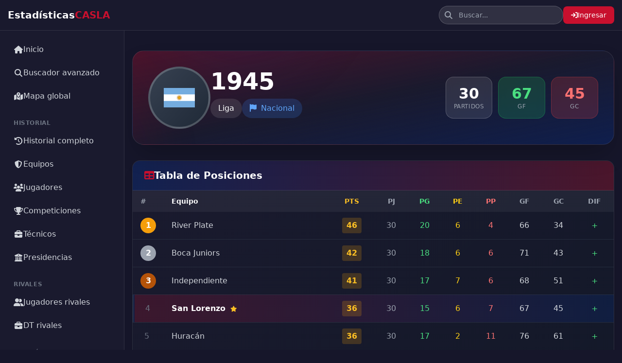

--- FILE ---
content_type: text/html; charset=utf-8
request_url: https://estadisticascasla.com/torneo/1945/
body_size: 12642
content:

<!doctype html>
<html lang="es-AR" class="scroll-smooth">
<head>
    <meta charset="UTF-8">
    <meta name="viewport" content="width=device-width, initial-scale=1">
    <link rel="profile" href="https://gmpg.org/xfn/11">
    <link rel="shortcut icon" type="image/png" href="/static/favicon.884ebc33e86c.ico"/>
    
    <!-- Tailwind CSS via CDN -->
    <script src="https://cdn.tailwindcss.com"></script>
    <script>
        tailwind.config = {
            theme: {
                extend: {
                    colors: {
                        'sl-red': '#C8102E',
                        'sl-blue': '#0033A0',
                        'sl-dark': '#1a1a2e',
                        'sl-darker': '#16162a',
                    }
                }
            }
        }
    </script>
    
    <!-- HTMX -->
    <script src="https://cdnjs.cloudflare.com/ajax/libs/htmx/2.0.4/htmx.min.js" integrity="sha512-2kIcAizYXhIn8TzUvqzEDZNuDZ+aW7yE/+f1HJHXFjQcGNfv1kqzJSTBRBSlOgp6B/KZsz1K0a3ZTqP9dnxioQ==" crossorigin="anonymous" referrerpolicy="no-referrer"></script>
    
    <!-- Font Awesome -->
    <link rel="stylesheet" href="https://cdnjs.cloudflare.com/ajax/libs/font-awesome/6.5.1/css/all.min.css" integrity="sha512-DTOQO9RWCH3ppGqcWaEA1BIZOC6xxalwEsw9c2QQeAIftl+Vegovlnee1c9QX4TctnWMn13TZye+giMm8e2LwA==" crossorigin="anonymous" referrerpolicy="no-referrer" />
    
    <title>Estadísticas de San Lorenzo de Almagro – 1945</title>
    
    <!-- Google Analytics -->
    <script async src="https://www.googletagmanager.com/gtag/js?id=UA-273025-57"></script>
    <script>
        window.dataLayer = window.dataLayer || [];
        function gtag() { dataLayer.push(arguments); }
        gtag('js', new Date());
        gtag('config', 'UA-273025-57');
    </script>
    
    <!-- PostHog -->
    <script>
        !function(t,e){var o,n,p,r;e.__SV||(window.posthog=e,e._i=[],e.init=function(i,s,a){function g(t,e){var o=e.split(".");2==o.length&&(t=t[o[0]],e=o[1]),t[e]=function(){t.push([e].concat(Array.prototype.slice.call(arguments,0)))}}(p=t.createElement("script")).type="text/javascript",p.async=!0,p.src=s.api_host+"/static/array.js",(r=t.getElementsByTagName("script")[0]).parentNode.insertBefore(p,r);var u=e;for(void 0!==a?u=e[a]=[]:a="posthog",u.people=u.people||[],u.toString=function(t){var e="posthog";return"posthog"!==a&&(e+="."+a),t||(e+=" (stub)"),e},u.people.toString=function(){return u.toString(1)+".people (stub)"},o="capture identify alias people.set people.set_once set_config register register_once unregister opt_out_capturing has_opted_out_capturing opt_in_capturing reset isFeatureEnabled onFeatureFlags getFeatureFlag getFeatureFlagPayload reloadFeatureFlags group updateEarlyAccessFeatureEnrollment getEarlyAccessFeatures getActiveMatchingSurveys getSurveys getNextSurveyStep onSessionId".split(" "),n=0;n<o.length;n++)g(u,o[n]);e._i.push([i,s,a])},e.__SV=1)}(document,window.posthog||[]);
        posthog.init('phc_5K8QH9xJsm3jkPGkSx8NhfeE3yTJgnaYeqLjnz586Uy', {api_host: 'https://us.i.posthog.com', person_profiles: 'identified_only'})
    </script>
    
    
    
    <style>
        ::-webkit-scrollbar { width: 8px; height: 8px; }
        ::-webkit-scrollbar-track { background: #1a1a2e; }
        ::-webkit-scrollbar-thumb { background: #C8102E; border-radius: 4px; }
        ::-webkit-scrollbar-thumb:hover { background: #a00d24; }
        
        #loading { display: none; position: fixed; top: 0; left: 0; right: 0; bottom: 0; background: rgba(0,0,0,0.82); z-index: 99999; cursor: wait; pointer-events: auto; }
        #loading.loading-visible { display: block !important; }
        #loading::after { content: ''; position: absolute; top: 50%; left: 50%; width: 40px; height: 40px; margin: -20px; border: 4px solid #fff; border-top-color: #C8102E; border-radius: 50%; animation: spin 0.8s linear infinite; }
        @keyframes spin { to { transform: rotate(360deg); } }
        
        .premium-badge { animation: glow 2s ease-in-out infinite alternate; }
        @keyframes glow { from { box-shadow: 0 0 5px #fbbf24, 0 0 10px #fbbf24; } to { box-shadow: 0 0 10px #fbbf24, 0 0 20px #fbbf24; } }
        
        .sidebar-link { transition: all 0.2s ease; }
        .sidebar-link:hover { transform: translateX(4px); }
        
        .resultado { display: inline-flex; align-items: center; justify-content: center; font-weight: 700; color: white; }
        .resultado-g { background: linear-gradient(135deg, #22c55e, #16a34a); color: white; }
        .resultado-e { background: linear-gradient(135deg, #eab308, #ca8a04); color: #000; }
        .resultado-p { background: linear-gradient(135deg, #ef4444, #dc2626); color: white; }
        
        .card-hover { transition: all 0.3s ease; }
        .card-hover:hover { transform: translateY(-4px); box-shadow: 0 20px 40px rgba(0,0,0,0.3); }
        
        .gradient-text { background: linear-gradient(135deg, #C8102E, #0033A0); -webkit-background-clip: text; -webkit-text-fill-color: transparent; background-clip: text; }
        
        .posicion-badge { font-size: 0.65rem; padding: 2px 6px; border-radius: 9999px; font-weight: 600; }
        .posicion-badge-arq { background: #fbbf24; color: #000; }
        .posicion-badge-def { background: #3b82f6; color: #fff; }
        .posicion-badge-med { background: #22c55e; color: #fff; }
        .posicion-badge-del { background: #ef4444; color: #fff; }
        
        .dataTables_wrapper { color: #e5e7eb; }
        .dataTables_filter input { background: #374151 !important; border: 1px solid #4b5563 !important; color: #fff !important; border-radius: 0.5rem !important; padding: 0.5rem 1rem !important; }
        .dataTables_info { color: #9ca3af !important; }
        table.dataTable { border-collapse: collapse !important; }
        table.dataTable thead th { background: #1f2937 !important; color: #fff !important; border-bottom: 2px solid #C8102E !important; }
        table.dataTable tbody tr { background: #111827 !important; }
        table.dataTable tbody tr:nth-child(even) { background: #1f2937 !important; }
        table.dataTable tbody tr:hover { background: #374151 !important; }
        table.dataTable tbody td { border-bottom: 1px solid #374151 !important; }
        
        .historial_line { display: flex; height: 8px; border-radius: 4px; overflow: hidden; margin-top: 8px; }
        .historial_line .win { background: #22c55e; }
        .historial_line .tie { background: #eab308; }
        .historial_line .lose { background: #ef4444; }
    </style>
    
    
</head>

<body class="bg-sl-darker text-gray-100 min-h-screen single-torneo">
    <div id="loading"></div>
    
    <nav class="fixed top-0 left-0 right-0 z-50 bg-sl-dark/95 backdrop-blur-md border-b border-white/10">
        <div class="flex items-center justify-between px-4 py-3">
            <div class="flex items-center gap-4">
                <button id="sidebarToggle" class="lg:hidden text-white hover:text-sl-red transition-colors">
                    <i class="fa fa-bars text-xl"></i>
                </button>
                <a href="/" class="flex items-center gap-2 group">
                    <span class="text-xl font-bold text-white group-hover:text-sl-red transition-colors">Estadísticas</span>
                    <span class="text-xl font-bold text-sl-red">CASLA</span>
                </a>
            </div>
            <div class="flex items-center gap-3">
                <form class="hidden md:flex items-center" method="get" action="/resultados/">
                    <div class="relative">
                        <input type="search" name="s" placeholder="Buscar..." class="w-64 px-4 py-2 pl-10 bg-white/10 border border-white/20 rounded-full text-sm text-white placeholder-gray-400 focus:outline-none focus:ring-2 focus:ring-sl-red focus:border-transparent transition-all">
                        <i class="fa fa-search absolute left-3 top-1/2 -translate-y-1/2 text-gray-400"></i>
                    </div>
                </form>
                
                    <a href="/usuarios/login/" class="flex items-center gap-2 px-4 py-2 text-sm bg-sl-red hover:bg-red-700 text-white rounded-lg transition-all"><i class="fa fa-sign-in"></i><span class="hidden sm:inline">Ingresar</span></a>
                
            </div>
        </div>
        <div class="md:hidden px-4 pb-3">
            <form method="get" action="/resultados/">
                <div class="relative">
                    <input type="search" name="s" placeholder="Buscar..." class="w-full px-4 py-2 pl-10 bg-white/10 border border-white/20 rounded-full text-sm text-white placeholder-gray-400 focus:outline-none focus:ring-2 focus:ring-sl-red">
                    <i class="fa fa-search absolute left-3 top-1/2 -translate-y-1/2 text-gray-400"></i>
                </div>
            </form>
        </div>
    </nav>

    <aside id="sidebar" class="fixed left-0 top-0 z-40 h-screen w-64 pt-28 lg:pt-16 bg-sl-dark border-r border-white/10 transform -translate-x-full lg:translate-x-0 transition-transform duration-300">
        <div class="h-full overflow-y-auto py-4 px-3">
            <ul class="space-y-1">
                <li><a href="/" class="sidebar-link flex items-center gap-3 px-4 py-2.5 rounded-lg text-gray-300 hover:bg-white/10 hover:text-white"><i class="fa-solid fa-house w-5 text-center"></i><span>Inicio</span></a></li>
                <li><a href="/buscador-avanzado/" class="sidebar-link flex items-center gap-3 px-4 py-2.5 rounded-lg text-gray-300 hover:bg-white/10 hover:text-white"><i class="fa-solid fa-magnifying-glass w-5 text-center"></i><span>Buscador avanzado</span></a></li>
                <li><a href="/mapa/" class="sidebar-link flex items-center gap-3 px-4 py-2.5 rounded-lg text-gray-300 hover:bg-white/10 hover:text-white"><i class="fa-solid fa-map-location-dot w-5 text-center"></i><span>Mapa global</span></a></li>
                <li class="pt-4"><span class="px-4 text-xs font-semibold text-gray-500 uppercase tracking-wider">Historial</span></li>
                <li><a href="/historial-completo/" class="sidebar-link flex items-center gap-3 px-4 py-2.5 rounded-lg text-gray-300 hover:bg-white/10 hover:text-white"><i class="fa-solid fa-clock-rotate-left w-5 text-center"></i><span>Historial completo</span></a></li>
                <li><a href="/equipos/" class="sidebar-link flex items-center gap-3 px-4 py-2.5 rounded-lg text-gray-300 hover:bg-white/10 hover:text-white"><i class="fa-solid fa-shield-halved w-5 text-center"></i><span>Equipos</span></a></li>
                <li><a href="/jugadores/" class="sidebar-link flex items-center gap-3 px-4 py-2.5 rounded-lg text-gray-300 hover:bg-white/10 hover:text-white"><i class="fa-solid fa-users w-5 text-center"></i><span>Jugadores</span></a></li>
                <li><a href="/competiciones/" class="sidebar-link flex items-center gap-3 px-4 py-2.5 rounded-lg text-gray-300 hover:bg-white/10 hover:text-white"><i class="fa-solid fa-trophy w-5 text-center"></i><span>Competiciones</span></a></li>
                <li><a href="/tecnicos/" class="sidebar-link flex items-center gap-3 px-4 py-2.5 rounded-lg text-gray-300 hover:bg-white/10 hover:text-white"><i class="fa-solid fa-briefcase w-5 text-center"></i><span>Técnicos</span></a></li>
                <li><a href="/presidencias/" class="sidebar-link flex items-center gap-3 px-4 py-2.5 rounded-lg text-gray-300 hover:bg-white/10 hover:text-white"><i class="fa-solid fa-building-columns w-5 text-center"></i><span>Presidencias</span></a></li>
                <li class="pt-4"><span class="px-4 text-xs font-semibold text-gray-500 uppercase tracking-wider">Rivales</span></li>
                <li><a href="/jugadores-rivales/" class="sidebar-link flex items-center gap-3 px-4 py-2.5 rounded-lg text-gray-300 hover:bg-white/10 hover:text-white"><i class="fa-solid fa-user-group w-5 text-center"></i><span>Jugadores rivales</span></a></li>
                <li><a href="/tecnicos-rivales/" class="sidebar-link flex items-center gap-3 px-4 py-2.5 rounded-lg text-gray-300 hover:bg-white/10 hover:text-white"><i class="fa-solid fa-briefcase w-5 text-center"></i><span>DT rivales</span></a></li>
                <li class="pt-4"><span class="px-4 text-xs font-semibold text-gray-500 uppercase tracking-wider">Estadísticas</span></li>
                <li><a href="/estadios/" class="sidebar-link flex items-center gap-3 px-4 py-2.5 rounded-lg text-gray-300 hover:bg-white/10 hover:text-white"><i class="fa-solid fa-dungeon w-5 text-center"></i><span>Estadios</span></a></li>
                <li><a href="/arbitros/" class="sidebar-link flex items-center gap-3 px-4 py-2.5 rounded-lg text-gray-300 hover:bg-white/10 hover:text-white"><i class="fa-solid fa-person-running w-5 text-center"></i><span>Árbitros</span></a></li>
                <li><a href="/paises/" class="sidebar-link flex items-center gap-3 px-4 py-2.5 rounded-lg text-gray-300 hover:bg-white/10 hover:text-white"><i class="fa-solid fa-earth-americas w-5 text-center"></i><span>En países</span></a></li>
                <li class="pt-4"><span class="px-4 text-xs font-semibold text-gray-500 uppercase tracking-wider">Rankings</span></li>
                <li><a href="/tablas/goleadores" class="sidebar-link flex items-center gap-3 px-4 py-2.5 rounded-lg text-gray-300 hover:bg-white/10 hover:text-white"><i class="fa-solid fa-futbol w-5 text-center"></i><span>Goleadores</span></a></li>
                <li><a href="/tablas/goleadores/extranjeros" class="sidebar-link flex items-center gap-3 px-4 py-2.5 rounded-lg text-gray-300 hover:bg-white/10 hover:text-white"><i class="fa-solid fa-plane w-5 text-center"></i><span>Goleadores extranjeros</span></a></li>
                <li><a href="/tablas/vallas_invictas" class="sidebar-link flex items-center gap-3 px-4 py-2.5 rounded-lg text-gray-300 hover:bg-white/10 hover:text-white"><i class="fa-solid fa-medal w-5 text-center"></i><span>Vallas invictas</span></a></li>
                <li><a href="/tablas/asistidores" class="sidebar-link flex items-center gap-3 px-4 py-2.5 rounded-lg text-gray-300 hover:bg-white/10 hover:text-white"><i class="fa-solid fa-wand-magic-sparkles w-5 text-center"></i><span>Asistidores</span></a></li>
                <li class="pt-4"><span class="px-4 text-xs font-semibold text-gray-500 uppercase tracking-wider">Camisetas</span></li>
                <li><a href="/camisetas/" class="sidebar-link flex items-center gap-3 px-4 py-2.5 rounded-lg text-gray-300 hover:bg-white/10 hover:text-white"><i class="fa-solid fa-shirt w-5 text-center"></i><span>Camisetas</span></a></li>
                <li><a href="/camisetas/marcas/" class="sidebar-link flex items-center gap-3 px-4 py-2.5 rounded-lg text-gray-300 hover:bg-white/10 hover:text-white"><i class="fa-solid fa-tag w-5 text-center"></i><span>Marcas</span></a></li>
                
            </ul>
        </div>
    </aside>

    <div id="sidebarOverlay" class="fixed inset-0 z-30 bg-black/50 backdrop-blur-sm hidden lg:hidden" onclick="closeSidebar()"></div>

    <main class="lg:ml-64 pt-24 lg:pt-20 min-h-screen">
        <div class="px-4 py-6 max-w-7xl mx-auto">
            


<!-- Tournament Hero -->
<div class="relative overflow-hidden bg-gradient-to-br from-sl-red/30 via-sl-dark to-sl-blue/30 rounded-3xl p-8 shadow-2xl border border-white/10 mb-8">
    <div class="absolute inset-0 opacity-10">
        <div class="absolute top-0 right-0 w-96 h-96 bg-sl-red rounded-full blur-3xl"></div>
        <div class="absolute bottom-0 left-0 w-96 h-96 bg-sl-blue rounded-full blur-3xl"></div>
    </div>
    
    <div class="relative flex flex-col lg:flex-row items-center gap-8">
        <!-- Trophy Icon for champions -->
        
        <div class="w-32 h-32 rounded-full bg-gradient-to-br from-gray-700 to-gray-800 flex items-center justify-center border-4 border-white/20">
            <img src="https://flagcdn.com/ar.svg" class="w-16 h-16 object-contain" alt="Argentina">
        </div>
        
        
        <!-- Tournament Info -->
        <div class="flex-1 text-center lg:text-left">
            <h1 class="text-4xl lg:text-5xl font-black text-white mb-3">1945</h1>
            
            <div class="flex flex-wrap items-center justify-center lg:justify-start gap-4 mb-4">
                
                <span class="bg-white/10 text-white px-4 py-2 rounded-full font-medium">
                    Liga
                </span>
                
                
                <span class="bg-blue-500/20 text-blue-400 px-4 py-2 rounded-full font-medium">
                    <i class="fa fa-flag mr-1"></i> Nacional
                </span>
                
            </div>
        </div>
        
        <!-- Quick Stats -->
        <div class="grid grid-cols-3 gap-3">
            <div class="bg-white/10 backdrop-blur rounded-2xl p-4 text-center border border-white/20">
                <div class="text-3xl font-black text-white" data-stat="partidos">30</div>
                <div class="text-xs text-gray-400 uppercase tracking-wider">Partidos</div>
            </div>
            <div class="bg-green-500/20 backdrop-blur rounded-2xl p-4 text-center border border-green-500/30">
                <div class="text-3xl font-black text-green-400" data-stat="goles_favor"></div>
                <div class="text-xs text-gray-400 uppercase tracking-wider">GF</div>
            </div>
            <div class="bg-red-500/20 backdrop-blur rounded-2xl p-4 text-center border border-red-500/30">
                <div class="text-3xl font-black text-red-400" data-stat="goles_contra"></div>
                <div class="text-xs text-gray-400 uppercase tracking-wider">GC</div>
            </div>
        </div>
    </div>
</div>

<!-- User Attendance (if logged in) -->


<!-- Standings Tables -->

<div class="bg-gradient-to-br from-sl-dark to-gray-900 rounded-2xl shadow-xl border border-white/10 overflow-hidden mb-8">
    <div class="px-6 py-4 bg-gradient-to-r from-sl-blue/30 to-sl-red/30 border-b border-white/10">
        <h3 class="text-xl font-bold text-white flex items-center gap-2">
            <i class="fa fa-table text-sl-red"></i>
            Tabla de Posiciones
        </h3>
    </div>
    
    <div class="overflow-x-auto">
        <table class="w-full">
            <thead>
                <tr class="bg-white/5 text-left">
                    <th class="px-4 py-3 text-sm font-semibold text-gray-400 w-12">#</th>
                    <th class="px-4 py-3 text-sm font-semibold text-white">Equipo</th>
                    <th class="px-4 py-3 text-sm font-semibold text-amber-400 text-center">PTS</th>
                    <th class="px-4 py-3 text-sm font-semibold text-gray-400 text-center">PJ</th>
                    <th class="px-4 py-3 text-sm font-semibold text-green-400 text-center">PG</th>
                    <th class="px-4 py-3 text-sm font-semibold text-yellow-400 text-center">PE</th>
                    <th class="px-4 py-3 text-sm font-semibold text-red-400 text-center">PP</th>
                    <th class="px-4 py-3 text-sm font-semibold text-gray-400 text-center">GF</th>
                    <th class="px-4 py-3 text-sm font-semibold text-gray-400 text-center">GC</th>
                    <th class="px-4 py-3 text-sm font-semibold text-gray-400 text-center">DIF</th>
                </tr>
            </thead>
            <tbody class="divide-y divide-gray-700/50">
                
                <tr class=" hover:bg-white/5 transition-colors">
                    <td class="px-4 py-3">
                        
                        <span class="inline-flex items-center justify-center w-8 h-8 bg-amber-500 rounded-full text-white font-bold">1</span>
                        
                    </td>
                    <td class="px-4 py-3">
                        <span class="text-gray-300">
                            River Plate
                            
                        </span>
                    </td>
                    <td class="px-4 py-3 text-center">
                        <span class="inline-flex items-center justify-center w-10 h-8 bg-amber-500/20 text-amber-400 font-bold rounded">
                            46
                        </span>
                    </td>
                    <td class="px-4 py-3 text-center text-gray-400">30</td>
                    <td class="px-4 py-3 text-center text-green-400">20</td>
                    <td class="px-4 py-3 text-center text-yellow-400">6</td>
                    <td class="px-4 py-3 text-center text-red-400">4</td>
                    <td class="px-4 py-3 text-center text-gray-300">66</td>
                    <td class="px-4 py-3 text-center text-gray-300">34</td>
                    <td class="px-4 py-3 text-center">
                        
                        <span class="text-green-400">
                            +
                        </span>
                        
                    </td>
                </tr>
                
                <tr class=" hover:bg-white/5 transition-colors">
                    <td class="px-4 py-3">
                        
                        <span class="inline-flex items-center justify-center w-8 h-8 bg-gray-400 rounded-full text-white font-bold">2</span>
                        
                    </td>
                    <td class="px-4 py-3">
                        <span class="text-gray-300">
                            Boca Juniors
                            
                        </span>
                    </td>
                    <td class="px-4 py-3 text-center">
                        <span class="inline-flex items-center justify-center w-10 h-8 bg-amber-500/20 text-amber-400 font-bold rounded">
                            42
                        </span>
                    </td>
                    <td class="px-4 py-3 text-center text-gray-400">30</td>
                    <td class="px-4 py-3 text-center text-green-400">18</td>
                    <td class="px-4 py-3 text-center text-yellow-400">6</td>
                    <td class="px-4 py-3 text-center text-red-400">6</td>
                    <td class="px-4 py-3 text-center text-gray-300">71</td>
                    <td class="px-4 py-3 text-center text-gray-300">43</td>
                    <td class="px-4 py-3 text-center">
                        
                        <span class="text-green-400">
                            +
                        </span>
                        
                    </td>
                </tr>
                
                <tr class=" hover:bg-white/5 transition-colors">
                    <td class="px-4 py-3">
                        
                        <span class="inline-flex items-center justify-center w-8 h-8 bg-amber-700 rounded-full text-white font-bold">3</span>
                        
                    </td>
                    <td class="px-4 py-3">
                        <span class="text-gray-300">
                            Independiente
                            
                        </span>
                    </td>
                    <td class="px-4 py-3 text-center">
                        <span class="inline-flex items-center justify-center w-10 h-8 bg-amber-500/20 text-amber-400 font-bold rounded">
                            41
                        </span>
                    </td>
                    <td class="px-4 py-3 text-center text-gray-400">30</td>
                    <td class="px-4 py-3 text-center text-green-400">17</td>
                    <td class="px-4 py-3 text-center text-yellow-400">7</td>
                    <td class="px-4 py-3 text-center text-red-400">6</td>
                    <td class="px-4 py-3 text-center text-gray-300">68</td>
                    <td class="px-4 py-3 text-center text-gray-300">51</td>
                    <td class="px-4 py-3 text-center">
                        
                        <span class="text-green-400">
                            +
                        </span>
                        
                    </td>
                </tr>
                
                <tr class="bg-gradient-to-r from-sl-red/20 to-sl-blue/20 border-l-4 border-l-sl-red hover:bg-white/5 transition-colors">
                    <td class="px-4 py-3">
                        
                        <span class="text-gray-500 font-medium pl-2">4</span>
                        
                    </td>
                    <td class="px-4 py-3">
                        <span class="text-white font-bold">
                            San Lorenzo
                            <i class="fa fa-star text-amber-400 ml-1 text-xs"></i>
                        </span>
                    </td>
                    <td class="px-4 py-3 text-center">
                        <span class="inline-flex items-center justify-center w-10 h-8 bg-amber-500/20 text-amber-400 font-bold rounded">
                            36
                        </span>
                    </td>
                    <td class="px-4 py-3 text-center text-gray-400">30</td>
                    <td class="px-4 py-3 text-center text-green-400">15</td>
                    <td class="px-4 py-3 text-center text-yellow-400">6</td>
                    <td class="px-4 py-3 text-center text-red-400">7</td>
                    <td class="px-4 py-3 text-center text-gray-300">67</td>
                    <td class="px-4 py-3 text-center text-gray-300">45</td>
                    <td class="px-4 py-3 text-center">
                        
                        <span class="text-green-400">
                            +
                        </span>
                        
                    </td>
                </tr>
                
                <tr class=" hover:bg-white/5 transition-colors">
                    <td class="px-4 py-3">
                        
                        <span class="text-gray-500 font-medium pl-2">5</span>
                        
                    </td>
                    <td class="px-4 py-3">
                        <span class="text-gray-300">
                            Huracán
                            
                        </span>
                    </td>
                    <td class="px-4 py-3 text-center">
                        <span class="inline-flex items-center justify-center w-10 h-8 bg-amber-500/20 text-amber-400 font-bold rounded">
                            36
                        </span>
                    </td>
                    <td class="px-4 py-3 text-center text-gray-400">30</td>
                    <td class="px-4 py-3 text-center text-green-400">17</td>
                    <td class="px-4 py-3 text-center text-yellow-400">2</td>
                    <td class="px-4 py-3 text-center text-red-400">11</td>
                    <td class="px-4 py-3 text-center text-gray-300">76</td>
                    <td class="px-4 py-3 text-center text-gray-300">61</td>
                    <td class="px-4 py-3 text-center">
                        
                        <span class="text-green-400">
                            +
                        </span>
                        
                    </td>
                </tr>
                
                <tr class=" hover:bg-white/5 transition-colors">
                    <td class="px-4 py-3">
                        
                        <span class="text-gray-500 font-medium pl-2">6</span>
                        
                    </td>
                    <td class="px-4 py-3">
                        <span class="text-gray-300">
                            Estudiantes
                            
                        </span>
                    </td>
                    <td class="px-4 py-3 text-center">
                        <span class="inline-flex items-center justify-center w-10 h-8 bg-amber-500/20 text-amber-400 font-bold rounded">
                            32
                        </span>
                    </td>
                    <td class="px-4 py-3 text-center text-gray-400">30</td>
                    <td class="px-4 py-3 text-center text-green-400">14</td>
                    <td class="px-4 py-3 text-center text-yellow-400">4</td>
                    <td class="px-4 py-3 text-center text-red-400">12</td>
                    <td class="px-4 py-3 text-center text-gray-300">63</td>
                    <td class="px-4 py-3 text-center text-gray-300">58</td>
                    <td class="px-4 py-3 text-center">
                        
                        <span class="text-green-400">
                            +
                        </span>
                        
                    </td>
                </tr>
                
                <tr class=" hover:bg-white/5 transition-colors">
                    <td class="px-4 py-3">
                        
                        <span class="text-gray-500 font-medium pl-2">7</span>
                        
                    </td>
                    <td class="px-4 py-3">
                        <span class="text-gray-300">
                            Platense
                            
                        </span>
                    </td>
                    <td class="px-4 py-3 text-center">
                        <span class="inline-flex items-center justify-center w-10 h-8 bg-amber-500/20 text-amber-400 font-bold rounded">
                            30
                        </span>
                    </td>
                    <td class="px-4 py-3 text-center text-gray-400">30</td>
                    <td class="px-4 py-3 text-center text-green-400">12</td>
                    <td class="px-4 py-3 text-center text-yellow-400">6</td>
                    <td class="px-4 py-3 text-center text-red-400">12</td>
                    <td class="px-4 py-3 text-center text-gray-300">50</td>
                    <td class="px-4 py-3 text-center text-gray-300">57</td>
                    <td class="px-4 py-3 text-center">
                        
                        <span class="text-red-400">
                            
                        </span>
                        
                    </td>
                </tr>
                
                <tr class=" hover:bg-white/5 transition-colors">
                    <td class="px-4 py-3">
                        
                        <span class="text-gray-500 font-medium pl-2">8</span>
                        
                    </td>
                    <td class="px-4 py-3">
                        <span class="text-gray-300">
                            Newell&#x27;s
                            
                        </span>
                    </td>
                    <td class="px-4 py-3 text-center">
                        <span class="inline-flex items-center justify-center w-10 h-8 bg-amber-500/20 text-amber-400 font-bold rounded">
                            28
                        </span>
                    </td>
                    <td class="px-4 py-3 text-center text-gray-400">30</td>
                    <td class="px-4 py-3 text-center text-green-400">12</td>
                    <td class="px-4 py-3 text-center text-yellow-400">4</td>
                    <td class="px-4 py-3 text-center text-red-400">14</td>
                    <td class="px-4 py-3 text-center text-gray-300">52</td>
                    <td class="px-4 py-3 text-center text-gray-300">56</td>
                    <td class="px-4 py-3 text-center">
                        
                        <span class="text-red-400">
                            
                        </span>
                        
                    </td>
                </tr>
                
                <tr class=" hover:bg-white/5 transition-colors">
                    <td class="px-4 py-3">
                        
                        <span class="text-gray-500 font-medium pl-2">9</span>
                        
                    </td>
                    <td class="px-4 py-3">
                        <span class="text-gray-300">
                            Velez
                            
                        </span>
                    </td>
                    <td class="px-4 py-3 text-center">
                        <span class="inline-flex items-center justify-center w-10 h-8 bg-amber-500/20 text-amber-400 font-bold rounded">
                            26
                        </span>
                    </td>
                    <td class="px-4 py-3 text-center text-gray-400">30</td>
                    <td class="px-4 py-3 text-center text-green-400">11</td>
                    <td class="px-4 py-3 text-center text-yellow-400">4</td>
                    <td class="px-4 py-3 text-center text-red-400">15</td>
                    <td class="px-4 py-3 text-center text-gray-300">69</td>
                    <td class="px-4 py-3 text-center text-gray-300">73</td>
                    <td class="px-4 py-3 text-center">
                        
                        <span class="text-red-400">
                            
                        </span>
                        
                    </td>
                </tr>
                
                <tr class=" hover:bg-white/5 transition-colors">
                    <td class="px-4 py-3">
                        
                        <span class="text-gray-500 font-medium pl-2">10</span>
                        
                    </td>
                    <td class="px-4 py-3">
                        <span class="text-gray-300">
                            Racing Club
                            
                        </span>
                    </td>
                    <td class="px-4 py-3 text-center">
                        <span class="inline-flex items-center justify-center w-10 h-8 bg-amber-500/20 text-amber-400 font-bold rounded">
                            25
                        </span>
                    </td>
                    <td class="px-4 py-3 text-center text-gray-400">30</td>
                    <td class="px-4 py-3 text-center text-green-400">10</td>
                    <td class="px-4 py-3 text-center text-yellow-400">5</td>
                    <td class="px-4 py-3 text-center text-red-400">15</td>
                    <td class="px-4 py-3 text-center text-gray-300">59</td>
                    <td class="px-4 py-3 text-center text-gray-300">63</td>
                    <td class="px-4 py-3 text-center">
                        
                        <span class="text-red-400">
                            
                        </span>
                        
                    </td>
                </tr>
                
                <tr class=" hover:bg-white/5 transition-colors">
                    <td class="px-4 py-3">
                        
                        <span class="text-gray-500 font-medium pl-2">11</span>
                        
                    </td>
                    <td class="px-4 py-3">
                        <span class="text-gray-300">
                            Atlanta
                            
                        </span>
                    </td>
                    <td class="px-4 py-3 text-center">
                        <span class="inline-flex items-center justify-center w-10 h-8 bg-amber-500/20 text-amber-400 font-bold rounded">
                            24
                        </span>
                    </td>
                    <td class="px-4 py-3 text-center text-gray-400">30</td>
                    <td class="px-4 py-3 text-center text-green-400">6</td>
                    <td class="px-4 py-3 text-center text-yellow-400">12</td>
                    <td class="px-4 py-3 text-center text-red-400">12</td>
                    <td class="px-4 py-3 text-center text-gray-300">56</td>
                    <td class="px-4 py-3 text-center text-gray-300">64</td>
                    <td class="px-4 py-3 text-center">
                        
                        <span class="text-red-400">
                            
                        </span>
                        
                    </td>
                </tr>
                
                <tr class=" hover:bg-white/5 transition-colors">
                    <td class="px-4 py-3">
                        
                        <span class="text-gray-500 font-medium pl-2">12</span>
                        
                    </td>
                    <td class="px-4 py-3">
                        <span class="text-gray-300">
                            Rosario Central
                            
                        </span>
                    </td>
                    <td class="px-4 py-3 text-center">
                        <span class="inline-flex items-center justify-center w-10 h-8 bg-amber-500/20 text-amber-400 font-bold rounded">
                            24
                        </span>
                    </td>
                    <td class="px-4 py-3 text-center text-gray-400">30</td>
                    <td class="px-4 py-3 text-center text-green-400">10</td>
                    <td class="px-4 py-3 text-center text-yellow-400">4</td>
                    <td class="px-4 py-3 text-center text-red-400">16</td>
                    <td class="px-4 py-3 text-center text-gray-300">58</td>
                    <td class="px-4 py-3 text-center text-gray-300">70</td>
                    <td class="px-4 py-3 text-center">
                        
                        <span class="text-red-400">
                            
                        </span>
                        
                    </td>
                </tr>
                
                <tr class=" hover:bg-white/5 transition-colors">
                    <td class="px-4 py-3">
                        
                        <span class="text-gray-500 font-medium pl-2">13</span>
                        
                    </td>
                    <td class="px-4 py-3">
                        <span class="text-gray-300">
                            Lanus
                            
                        </span>
                    </td>
                    <td class="px-4 py-3 text-center">
                        <span class="inline-flex items-center justify-center w-10 h-8 bg-amber-500/20 text-amber-400 font-bold rounded">
                            23
                        </span>
                    </td>
                    <td class="px-4 py-3 text-center text-gray-400">30</td>
                    <td class="px-4 py-3 text-center text-green-400">8</td>
                    <td class="px-4 py-3 text-center text-yellow-400">7</td>
                    <td class="px-4 py-3 text-center text-red-400">15</td>
                    <td class="px-4 py-3 text-center text-gray-300">46</td>
                    <td class="px-4 py-3 text-center text-gray-300">59</td>
                    <td class="px-4 py-3 text-center">
                        
                        <span class="text-red-400">
                            
                        </span>
                        
                    </td>
                </tr>
                
                <tr class=" hover:bg-white/5 transition-colors">
                    <td class="px-4 py-3">
                        
                        <span class="text-gray-500 font-medium pl-2">14</span>
                        
                    </td>
                    <td class="px-4 py-3">
                        <span class="text-gray-300">
                            Ferro
                            
                        </span>
                    </td>
                    <td class="px-4 py-3 text-center">
                        <span class="inline-flex items-center justify-center w-10 h-8 bg-amber-500/20 text-amber-400 font-bold rounded">
                            23
                        </span>
                    </td>
                    <td class="px-4 py-3 text-center text-gray-400">30</td>
                    <td class="px-4 py-3 text-center text-green-400">9</td>
                    <td class="px-4 py-3 text-center text-yellow-400">5</td>
                    <td class="px-4 py-3 text-center text-red-400">16</td>
                    <td class="px-4 py-3 text-center text-gray-300">51</td>
                    <td class="px-4 py-3 text-center text-gray-300">73</td>
                    <td class="px-4 py-3 text-center">
                        
                        <span class="text-red-400">
                            
                        </span>
                        
                    </td>
                </tr>
                
                <tr class=" hover:bg-white/5 transition-colors">
                    <td class="px-4 py-3">
                        
                        <span class="text-gray-500 font-medium pl-2">15</span>
                        
                    </td>
                    <td class="px-4 py-3">
                        <span class="text-gray-300">
                            Chacarita
                            
                        </span>
                    </td>
                    <td class="px-4 py-3 text-center">
                        <span class="inline-flex items-center justify-center w-10 h-8 bg-amber-500/20 text-amber-400 font-bold rounded">
                            22
                        </span>
                    </td>
                    <td class="px-4 py-3 text-center text-gray-400">30</td>
                    <td class="px-4 py-3 text-center text-green-400">6</td>
                    <td class="px-4 py-3 text-center text-yellow-400">10</td>
                    <td class="px-4 py-3 text-center text-red-400">14</td>
                    <td class="px-4 py-3 text-center text-gray-300">46</td>
                    <td class="px-4 py-3 text-center text-gray-300">65</td>
                    <td class="px-4 py-3 text-center">
                        
                        <span class="text-red-400">
                            
                        </span>
                        
                    </td>
                </tr>
                
                <tr class=" hover:bg-white/5 transition-colors">
                    <td class="px-4 py-3">
                        
                        <span class="text-gray-500 font-medium pl-2">16</span>
                        
                    </td>
                    <td class="px-4 py-3">
                        <span class="text-gray-300">
                            Gimnasia y Esgrima La Plata
                            
                        </span>
                    </td>
                    <td class="px-4 py-3 text-center">
                        <span class="inline-flex items-center justify-center w-10 h-8 bg-amber-500/20 text-amber-400 font-bold rounded">
                            20
                        </span>
                    </td>
                    <td class="px-4 py-3 text-center text-gray-400">30</td>
                    <td class="px-4 py-3 text-center text-green-400">7</td>
                    <td class="px-4 py-3 text-center text-yellow-400">6</td>
                    <td class="px-4 py-3 text-center text-red-400">17</td>
                    <td class="px-4 py-3 text-center text-gray-300">50</td>
                    <td class="px-4 py-3 text-center text-gray-300">76</td>
                    <td class="px-4 py-3 text-center">
                        
                        <span class="text-red-400">
                            
                        </span>
                        
                    </td>
                </tr>
                
            </tbody>
        </table>
    </div>
</div>


<!-- Two Column Layout: Filters + Matches -->
<div class="grid grid-cols-1 lg:grid-cols-4 gap-6">
    <!-- Filters Sidebar -->
    <div class="lg:col-span-1">
        <div class="bg-gradient-to-br from-sl-dark to-gray-900 rounded-2xl p-5 shadow-xl border border-white/10 sticky top-24 filtro-partidos">
            <h5 class="text-white font-bold mb-4 flex items-center gap-2 text-lg">
                <i class="fa fa-sliders-h text-sl-red"></i> Filtros
            </h5>
            
            <div class="space-y-4">
                <div>
                    <label class="text-gray-400 text-xs mb-1 block uppercase tracking-wider">Resultado</label>
                    <select name="resultado" class="w-full bg-white/5 border border-white/10 rounded-lg px-3 py-2.5 text-white text-sm focus:outline-none focus:ring-2 focus:ring-sl-red">
                        <option value="">Todos</option>
                        <option value="G">✅ Victorias</option>
                        <option value="E">🟡 Empates</option>
                        <option value="P">❌ Derrotas</option>
                    </select>
                </div>
                
                <div>
                    <label class="text-gray-400 text-xs mb-1 block uppercase tracking-wider">Condición</label>
                    <select name="condicion" class="w-full bg-white/5 border border-white/10 rounded-lg px-3 py-2.5 text-white text-sm focus:outline-none focus:ring-2 focus:ring-sl-red">
                        <option value="">Todos</option>
                    </select>
                </div>
                
                <div>
                    <label class="text-gray-400 text-xs mb-1 block uppercase tracking-wider">Rival</label>
                    <select name="rival" class="w-full bg-white/5 border border-white/10 rounded-lg px-3 py-2.5 text-white text-sm focus:outline-none focus:ring-2 focus:ring-sl-red">
                        <option value="">Todos</option>
                    </select>
                </div>
            </div>
        </div>
    </div>
    
    <!-- Matches Timeline -->
    <div class="lg:col-span-3">
        <h3 class="text-xl font-bold text-white mb-4 flex items-center gap-2">
            <i class="fa fa-calendar-alt text-sl-red"></i> Partidos del Torneo
        </h3>
        
        <!-- No Results Alert -->
        <div class="hidden no-resultados bg-gradient-to-r from-yellow-500/20 to-orange-500/20 border border-yellow-500/30 rounded-xl p-6 mb-4 text-center">
            <i class="fa fa-search text-4xl text-yellow-400 mb-3"></i>
            <p class="text-yellow-300 font-medium">No hay partidos que coincidan con los filtros</p>
        </div>
        
        <!-- Match Cards as Timeline -->
        <div class="list-group partidos relative">
            <!-- Timeline line -->
            <div class="hidden lg:block absolute left-6 top-0 bottom-0 w-0.5 bg-gradient-to-b from-sl-red via-sl-blue to-sl-red opacity-30"></div>
            
            
            <a href="/partido/independiente-1945-12-02/" 
               class="group relative flex items-stretch gap-4 mb-4 hover:-translate-x-1 transition-all"
               data-resultado="P"
               data-condicion="Visitante"
               data-rival="Independiente"
               data-goles-favor="0"
               data-goles-contra="1">
                
                <!-- Timeline Node -->
                <div class="hidden lg:flex flex-col items-center">
                    <div class="w-12 h-12 rounded-full flex items-center justify-center z-10 bg-red-500 text-white font-bold shadow-lg">
                        30
                    </div>
                </div>
                
                <!-- Match Card -->
                <div class="flex-1 bg-gradient-to-br from-sl-dark to-gray-900 rounded-xl overflow-hidden shadow-lg border border-white/5 group-hover:border-sl-red/50 transition-all group-hover:shadow-xl group-hover:shadow-sl-red/10">
                    <!-- Card Header -->
                    <div class="flex items-center justify-between px-4 py-2 bg-red-600/20">
                        <div class="flex items-center gap-2">
                            
                            <span class="lg:hidden bg-white/20 text-white px-2 py-0.5 rounded text-xs font-bold">
                                Fecha 30
                            </span>
                            
                            <span class="text-gray-300 text-sm">2 Dic 1945</span>
                        </div>
                        <span class="resultado resultado-p text-xs font-bold px-2 py-0.5 rounded">
                            Derrota
                        </span>
                    </div>
                    
                    <!-- Card Body -->
                    <div class="p-4">
                        <div class="flex items-center justify-between">
                            <!-- San Lorenzo -->
                            <div class="flex items-center gap-3">
                                <img src="/static/default/escudo-sl.e699fbaaecb3.jpg" class="w-12 h-12 rounded-lg">
                                <div>
                                    <p class="text-white font-bold">San Lorenzo</p>
                                    <p class="text-gray-500 text-sm">Visitante</p>
                                </div>
                            </div>
                            
                            <!-- Score -->
                            <div class="text-center px-6">
                                <div class="flex items-center gap-3">
                                    <span class="text-4xl font-black text-white">0</span>
                                    <span class="text-gray-600">-</span>
                                    <span class="text-4xl font-black text-white">1</span>
                                </div>
                            </div>
                            
                            <!-- Opponent -->
                            <div class="flex items-center gap-3">
                                <div class="text-right">
                                    <p class="text-white font-bold">Independiente</p>
                                    <p class="text-gray-500 text-sm">Local</p>
                                </div>
                                
                                <img src="https://ecasla.s3.amazonaws.com/equipos/57.jpg?AWSAccessKeyId=AKIA57RVVTVADF4FFVTA&amp;Signature=XaAGEMTlkPnriE4f7BzxytQSbc0%3D&amp;Expires=1770071897" class="w-12 h-12 rounded-lg object-contain bg-white p-1">
                                
                            </div>
                        </div>
                        
                        <!-- Match Details Footer -->
                        
                        <div class="mt-3 pt-3 border-t border-white/5 flex items-center gap-2 text-gray-500 text-sm">
                            <i class="fa fa-map-marker-alt"></i>
                            <span>Independiente (Argentina)</span>
                        </div>
                        
                    </div>
                </div>
            </a>
            
            <a href="/partido/velez-1945-11-25/" 
               class="group relative flex items-stretch gap-4 mb-4 hover:-translate-x-1 transition-all"
               data-resultado="E"
               data-condicion="Local"
               data-rival="Velez"
               data-goles-favor="1"
               data-goles-contra="1">
                
                <!-- Timeline Node -->
                <div class="hidden lg:flex flex-col items-center">
                    <div class="w-12 h-12 rounded-full flex items-center justify-center z-10 bg-yellow-500 text-white font-bold shadow-lg">
                        29
                    </div>
                </div>
                
                <!-- Match Card -->
                <div class="flex-1 bg-gradient-to-br from-sl-dark to-gray-900 rounded-xl overflow-hidden shadow-lg border border-white/5 group-hover:border-sl-red/50 transition-all group-hover:shadow-xl group-hover:shadow-sl-red/10">
                    <!-- Card Header -->
                    <div class="flex items-center justify-between px-4 py-2 bg-yellow-600/20">
                        <div class="flex items-center gap-2">
                            
                            <span class="lg:hidden bg-white/20 text-white px-2 py-0.5 rounded text-xs font-bold">
                                Fecha 29
                            </span>
                            
                            <span class="text-gray-300 text-sm">25 Nov 1945</span>
                        </div>
                        <span class="resultado resultado-e text-xs font-bold px-2 py-0.5 rounded">
                            Empate
                        </span>
                    </div>
                    
                    <!-- Card Body -->
                    <div class="p-4">
                        <div class="flex items-center justify-between">
                            <!-- San Lorenzo -->
                            <div class="flex items-center gap-3">
                                <img src="/static/default/escudo-sl.e699fbaaecb3.jpg" class="w-12 h-12 rounded-lg">
                                <div>
                                    <p class="text-white font-bold">San Lorenzo</p>
                                    <p class="text-gray-500 text-sm">Local</p>
                                </div>
                            </div>
                            
                            <!-- Score -->
                            <div class="text-center px-6">
                                <div class="flex items-center gap-3">
                                    <span class="text-4xl font-black text-white">1</span>
                                    <span class="text-gray-600">-</span>
                                    <span class="text-4xl font-black text-white">1</span>
                                </div>
                            </div>
                            
                            <!-- Opponent -->
                            <div class="flex items-center gap-3">
                                <div class="text-right">
                                    <p class="text-white font-bold">Velez</p>
                                    <p class="text-gray-500 text-sm">Visitante</p>
                                </div>
                                
                                <img src="https://ecasla.s3.amazonaws.com/equipos/127.jpg?AWSAccessKeyId=AKIA57RVVTVADF4FFVTA&amp;Signature=futNq0ZSgJAiZKvLu7Pd5oVSKro%3D&amp;Expires=1770071897" class="w-12 h-12 rounded-lg object-contain bg-white p-1">
                                
                            </div>
                        </div>
                        
                        <!-- Match Details Footer -->
                        
                        <div class="mt-3 pt-3 border-t border-white/5 flex items-center gap-2 text-gray-500 text-sm">
                            <i class="fa fa-map-marker-alt"></i>
                            <span>Gasometro (Argentina)</span>
                        </div>
                        
                    </div>
                </div>
            </a>
            
            <a href="/partido/newell8217s-1945-11-17/" 
               class="group relative flex items-stretch gap-4 mb-4 hover:-translate-x-1 transition-all"
               data-resultado="P"
               data-condicion="Visitante"
               data-rival="Newell&#x27;s"
               data-goles-favor="0"
               data-goles-contra="1">
                
                <!-- Timeline Node -->
                <div class="hidden lg:flex flex-col items-center">
                    <div class="w-12 h-12 rounded-full flex items-center justify-center z-10 bg-red-500 text-white font-bold shadow-lg">
                        28
                    </div>
                </div>
                
                <!-- Match Card -->
                <div class="flex-1 bg-gradient-to-br from-sl-dark to-gray-900 rounded-xl overflow-hidden shadow-lg border border-white/5 group-hover:border-sl-red/50 transition-all group-hover:shadow-xl group-hover:shadow-sl-red/10">
                    <!-- Card Header -->
                    <div class="flex items-center justify-between px-4 py-2 bg-red-600/20">
                        <div class="flex items-center gap-2">
                            
                            <span class="lg:hidden bg-white/20 text-white px-2 py-0.5 rounded text-xs font-bold">
                                Fecha 28
                            </span>
                            
                            <span class="text-gray-300 text-sm">17 Nov 1945</span>
                        </div>
                        <span class="resultado resultado-p text-xs font-bold px-2 py-0.5 rounded">
                            Derrota
                        </span>
                    </div>
                    
                    <!-- Card Body -->
                    <div class="p-4">
                        <div class="flex items-center justify-between">
                            <!-- San Lorenzo -->
                            <div class="flex items-center gap-3">
                                <img src="/static/default/escudo-sl.e699fbaaecb3.jpg" class="w-12 h-12 rounded-lg">
                                <div>
                                    <p class="text-white font-bold">San Lorenzo</p>
                                    <p class="text-gray-500 text-sm">Visitante</p>
                                </div>
                            </div>
                            
                            <!-- Score -->
                            <div class="text-center px-6">
                                <div class="flex items-center gap-3">
                                    <span class="text-4xl font-black text-white">0</span>
                                    <span class="text-gray-600">-</span>
                                    <span class="text-4xl font-black text-white">1</span>
                                </div>
                            </div>
                            
                            <!-- Opponent -->
                            <div class="flex items-center gap-3">
                                <div class="text-right">
                                    <p class="text-white font-bold">Newell&#x27;s</p>
                                    <p class="text-gray-500 text-sm">Local</p>
                                </div>
                                
                                <img src="https://ecasla.s3.amazonaws.com/equipos/79.jpg?AWSAccessKeyId=AKIA57RVVTVADF4FFVTA&amp;Signature=xAmP5D9zIhShu%2F7oH%2Fr8cZb8U4E%3D&amp;Expires=1770071897" class="w-12 h-12 rounded-lg object-contain bg-white p-1">
                                
                            </div>
                        </div>
                        
                        <!-- Match Details Footer -->
                        
                        <div class="mt-3 pt-3 border-t border-white/5 flex items-center gap-2 text-gray-500 text-sm">
                            <i class="fa fa-map-marker-alt"></i>
                            <span>Marcelo Bielsa (Argentina)</span>
                        </div>
                        
                    </div>
                </div>
            </a>
            
            <a href="/partido/platense-1945-11-11/" 
               class="group relative flex items-stretch gap-4 mb-4 hover:-translate-x-1 transition-all"
               data-resultado="E"
               data-condicion="Local"
               data-rival="Platense"
               data-goles-favor="1"
               data-goles-contra="1">
                
                <!-- Timeline Node -->
                <div class="hidden lg:flex flex-col items-center">
                    <div class="w-12 h-12 rounded-full flex items-center justify-center z-10 bg-yellow-500 text-white font-bold shadow-lg">
                        27
                    </div>
                </div>
                
                <!-- Match Card -->
                <div class="flex-1 bg-gradient-to-br from-sl-dark to-gray-900 rounded-xl overflow-hidden shadow-lg border border-white/5 group-hover:border-sl-red/50 transition-all group-hover:shadow-xl group-hover:shadow-sl-red/10">
                    <!-- Card Header -->
                    <div class="flex items-center justify-between px-4 py-2 bg-yellow-600/20">
                        <div class="flex items-center gap-2">
                            
                            <span class="lg:hidden bg-white/20 text-white px-2 py-0.5 rounded text-xs font-bold">
                                Fecha 27
                            </span>
                            
                            <span class="text-gray-300 text-sm">11 Nov 1945</span>
                        </div>
                        <span class="resultado resultado-e text-xs font-bold px-2 py-0.5 rounded">
                            Empate
                        </span>
                    </div>
                    
                    <!-- Card Body -->
                    <div class="p-4">
                        <div class="flex items-center justify-between">
                            <!-- San Lorenzo -->
                            <div class="flex items-center gap-3">
                                <img src="/static/default/escudo-sl.e699fbaaecb3.jpg" class="w-12 h-12 rounded-lg">
                                <div>
                                    <p class="text-white font-bold">San Lorenzo</p>
                                    <p class="text-gray-500 text-sm">Local</p>
                                </div>
                            </div>
                            
                            <!-- Score -->
                            <div class="text-center px-6">
                                <div class="flex items-center gap-3">
                                    <span class="text-4xl font-black text-white">1</span>
                                    <span class="text-gray-600">-</span>
                                    <span class="text-4xl font-black text-white">1</span>
                                </div>
                            </div>
                            
                            <!-- Opponent -->
                            <div class="flex items-center gap-3">
                                <div class="text-right">
                                    <p class="text-white font-bold">Platense</p>
                                    <p class="text-gray-500 text-sm">Visitante</p>
                                </div>
                                
                                <img src="https://ecasla.s3.amazonaws.com/equipos/86.jpg?AWSAccessKeyId=AKIA57RVVTVADF4FFVTA&amp;Signature=oREgjbKzV2twgrSMwAYAAHvujkk%3D&amp;Expires=1770071897" class="w-12 h-12 rounded-lg object-contain bg-white p-1">
                                
                            </div>
                        </div>
                        
                        <!-- Match Details Footer -->
                        
                        <div class="mt-3 pt-3 border-t border-white/5 flex items-center gap-2 text-gray-500 text-sm">
                            <i class="fa fa-map-marker-alt"></i>
                            <span>Gasometro (Argentina)</span>
                        </div>
                        
                    </div>
                </div>
            </a>
            
            <a href="/partido/chacarita-1945-11-04/" 
               class="group relative flex items-stretch gap-4 mb-4 hover:-translate-x-1 transition-all"
               data-resultado="E"
               data-condicion="Visitante"
               data-rival="Chacarita"
               data-goles-favor="1"
               data-goles-contra="1">
                
                <!-- Timeline Node -->
                <div class="hidden lg:flex flex-col items-center">
                    <div class="w-12 h-12 rounded-full flex items-center justify-center z-10 bg-yellow-500 text-white font-bold shadow-lg">
                        26
                    </div>
                </div>
                
                <!-- Match Card -->
                <div class="flex-1 bg-gradient-to-br from-sl-dark to-gray-900 rounded-xl overflow-hidden shadow-lg border border-white/5 group-hover:border-sl-red/50 transition-all group-hover:shadow-xl group-hover:shadow-sl-red/10">
                    <!-- Card Header -->
                    <div class="flex items-center justify-between px-4 py-2 bg-yellow-600/20">
                        <div class="flex items-center gap-2">
                            
                            <span class="lg:hidden bg-white/20 text-white px-2 py-0.5 rounded text-xs font-bold">
                                Fecha 26
                            </span>
                            
                            <span class="text-gray-300 text-sm">4 Nov 1945</span>
                        </div>
                        <span class="resultado resultado-e text-xs font-bold px-2 py-0.5 rounded">
                            Empate
                        </span>
                    </div>
                    
                    <!-- Card Body -->
                    <div class="p-4">
                        <div class="flex items-center justify-between">
                            <!-- San Lorenzo -->
                            <div class="flex items-center gap-3">
                                <img src="/static/default/escudo-sl.e699fbaaecb3.jpg" class="w-12 h-12 rounded-lg">
                                <div>
                                    <p class="text-white font-bold">San Lorenzo</p>
                                    <p class="text-gray-500 text-sm">Visitante</p>
                                </div>
                            </div>
                            
                            <!-- Score -->
                            <div class="text-center px-6">
                                <div class="flex items-center gap-3">
                                    <span class="text-4xl font-black text-white">1</span>
                                    <span class="text-gray-600">-</span>
                                    <span class="text-4xl font-black text-white">1</span>
                                </div>
                            </div>
                            
                            <!-- Opponent -->
                            <div class="flex items-center gap-3">
                                <div class="text-right">
                                    <p class="text-white font-bold">Chacarita</p>
                                    <p class="text-gray-500 text-sm">Local</p>
                                </div>
                                
                                <img src="https://ecasla.s3.amazonaws.com/equipos/9.jpg?AWSAccessKeyId=AKIA57RVVTVADF4FFVTA&amp;Signature=s02aPyWZh4YWwAdRkbH3%2BXTyQ%2Bk%3D&amp;Expires=1770071897" class="w-12 h-12 rounded-lg object-contain bg-white p-1">
                                
                            </div>
                        </div>
                        
                        <!-- Match Details Footer -->
                        
                        <div class="mt-3 pt-3 border-t border-white/5 flex items-center gap-2 text-gray-500 text-sm">
                            <i class="fa fa-map-marker-alt"></i>
                            <span>Chacarita (Argentina)</span>
                        </div>
                        
                    </div>
                </div>
            </a>
            
            <a href="/partido/boca-juniors-1945-10-28/" 
               class="group relative flex items-stretch gap-4 mb-4 hover:-translate-x-1 transition-all"
               data-resultado="P"
               data-condicion="Local"
               data-rival="Boca Juniors"
               data-goles-favor="0"
               data-goles-contra="2">
                
                <!-- Timeline Node -->
                <div class="hidden lg:flex flex-col items-center">
                    <div class="w-12 h-12 rounded-full flex items-center justify-center z-10 bg-red-500 text-white font-bold shadow-lg">
                        25
                    </div>
                </div>
                
                <!-- Match Card -->
                <div class="flex-1 bg-gradient-to-br from-sl-dark to-gray-900 rounded-xl overflow-hidden shadow-lg border border-white/5 group-hover:border-sl-red/50 transition-all group-hover:shadow-xl group-hover:shadow-sl-red/10">
                    <!-- Card Header -->
                    <div class="flex items-center justify-between px-4 py-2 bg-red-600/20">
                        <div class="flex items-center gap-2">
                            
                            <span class="lg:hidden bg-white/20 text-white px-2 py-0.5 rounded text-xs font-bold">
                                Fecha 25
                            </span>
                            
                            <span class="text-gray-300 text-sm">28 Oct 1945</span>
                        </div>
                        <span class="resultado resultado-p text-xs font-bold px-2 py-0.5 rounded">
                            Derrota
                        </span>
                    </div>
                    
                    <!-- Card Body -->
                    <div class="p-4">
                        <div class="flex items-center justify-between">
                            <!-- San Lorenzo -->
                            <div class="flex items-center gap-3">
                                <img src="/static/default/escudo-sl.e699fbaaecb3.jpg" class="w-12 h-12 rounded-lg">
                                <div>
                                    <p class="text-white font-bold">San Lorenzo</p>
                                    <p class="text-gray-500 text-sm">Local</p>
                                </div>
                            </div>
                            
                            <!-- Score -->
                            <div class="text-center px-6">
                                <div class="flex items-center gap-3">
                                    <span class="text-4xl font-black text-white">0</span>
                                    <span class="text-gray-600">-</span>
                                    <span class="text-4xl font-black text-white">2</span>
                                </div>
                            </div>
                            
                            <!-- Opponent -->
                            <div class="flex items-center gap-3">
                                <div class="text-right">
                                    <p class="text-white font-bold">Boca Juniors</p>
                                    <p class="text-gray-500 text-sm">Visitante</p>
                                </div>
                                
                                <img src="https://ecasla.s3.amazonaws.com/equipos/boca.jpg?AWSAccessKeyId=AKIA57RVVTVADF4FFVTA&amp;Signature=Yax5CpTPmlHVDDOekldR52cBQZc%3D&amp;Expires=1770071897" class="w-12 h-12 rounded-lg object-contain bg-white p-1">
                                
                            </div>
                        </div>
                        
                        <!-- Match Details Footer -->
                        
                        <div class="mt-3 pt-3 border-t border-white/5 flex items-center gap-2 text-gray-500 text-sm">
                            <i class="fa fa-map-marker-alt"></i>
                            <span>Gasometro (Argentina)</span>
                        </div>
                        
                    </div>
                </div>
            </a>
            
            <a href="/partido/huracan-1945-10-14/" 
               class="group relative flex items-stretch gap-4 mb-4 hover:-translate-x-1 transition-all"
               data-resultado="P"
               data-condicion="Visitante"
               data-rival="Huracán"
               data-goles-favor="1"
               data-goles-contra="3">
                
                <!-- Timeline Node -->
                <div class="hidden lg:flex flex-col items-center">
                    <div class="w-12 h-12 rounded-full flex items-center justify-center z-10 bg-red-500 text-white font-bold shadow-lg">
                        24
                    </div>
                </div>
                
                <!-- Match Card -->
                <div class="flex-1 bg-gradient-to-br from-sl-dark to-gray-900 rounded-xl overflow-hidden shadow-lg border border-white/5 group-hover:border-sl-red/50 transition-all group-hover:shadow-xl group-hover:shadow-sl-red/10">
                    <!-- Card Header -->
                    <div class="flex items-center justify-between px-4 py-2 bg-red-600/20">
                        <div class="flex items-center gap-2">
                            
                            <span class="lg:hidden bg-white/20 text-white px-2 py-0.5 rounded text-xs font-bold">
                                Fecha 24
                            </span>
                            
                            <span class="text-gray-300 text-sm">14 Oct 1945</span>
                        </div>
                        <span class="resultado resultado-p text-xs font-bold px-2 py-0.5 rounded">
                            Derrota
                        </span>
                    </div>
                    
                    <!-- Card Body -->
                    <div class="p-4">
                        <div class="flex items-center justify-between">
                            <!-- San Lorenzo -->
                            <div class="flex items-center gap-3">
                                <img src="/static/default/escudo-sl.e699fbaaecb3.jpg" class="w-12 h-12 rounded-lg">
                                <div>
                                    <p class="text-white font-bold">San Lorenzo</p>
                                    <p class="text-gray-500 text-sm">Visitante</p>
                                </div>
                            </div>
                            
                            <!-- Score -->
                            <div class="text-center px-6">
                                <div class="flex items-center gap-3">
                                    <span class="text-4xl font-black text-white">1</span>
                                    <span class="text-gray-600">-</span>
                                    <span class="text-4xl font-black text-white">3</span>
                                </div>
                            </div>
                            
                            <!-- Opponent -->
                            <div class="flex items-center gap-3">
                                <div class="text-right">
                                    <p class="text-white font-bold">Huracán</p>
                                    <p class="text-gray-500 text-sm">Local</p>
                                </div>
                                
                                <img src="https://ecasla.s3.amazonaws.com/equipos/51.jpg?AWSAccessKeyId=AKIA57RVVTVADF4FFVTA&amp;Signature=G0IlQwXwaiIAWjTYRNO4VOKLnt0%3D&amp;Expires=1770071897" class="w-12 h-12 rounded-lg object-contain bg-white p-1">
                                
                            </div>
                        </div>
                        
                        <!-- Match Details Footer -->
                        
                        <div class="mt-3 pt-3 border-t border-white/5 flex items-center gap-2 text-gray-500 text-sm">
                            <i class="fa fa-map-marker-alt"></i>
                            <span>Antonio Vespucio Liberti (Argentina)</span>
                        </div>
                        
                    </div>
                </div>
            </a>
            
            <a href="/partido/estudiantes-1945-10-07/" 
               class="group relative flex items-stretch gap-4 mb-4 hover:-translate-x-1 transition-all"
               data-resultado="G"
               data-condicion="Local"
               data-rival="Estudiantes"
               data-goles-favor="6"
               data-goles-contra="1">
                
                <!-- Timeline Node -->
                <div class="hidden lg:flex flex-col items-center">
                    <div class="w-12 h-12 rounded-full flex items-center justify-center z-10 bg-green-500 text-white font-bold shadow-lg">
                        23
                    </div>
                </div>
                
                <!-- Match Card -->
                <div class="flex-1 bg-gradient-to-br from-sl-dark to-gray-900 rounded-xl overflow-hidden shadow-lg border border-white/5 group-hover:border-sl-red/50 transition-all group-hover:shadow-xl group-hover:shadow-sl-red/10">
                    <!-- Card Header -->
                    <div class="flex items-center justify-between px-4 py-2 bg-green-600/20">
                        <div class="flex items-center gap-2">
                            
                            <span class="lg:hidden bg-white/20 text-white px-2 py-0.5 rounded text-xs font-bold">
                                Fecha 23
                            </span>
                            
                            <span class="text-gray-300 text-sm">7 Oct 1945</span>
                        </div>
                        <span class="resultado resultado-g text-xs font-bold px-2 py-0.5 rounded">
                            Victoria
                        </span>
                    </div>
                    
                    <!-- Card Body -->
                    <div class="p-4">
                        <div class="flex items-center justify-between">
                            <!-- San Lorenzo -->
                            <div class="flex items-center gap-3">
                                <img src="/static/default/escudo-sl.e699fbaaecb3.jpg" class="w-12 h-12 rounded-lg">
                                <div>
                                    <p class="text-white font-bold">San Lorenzo</p>
                                    <p class="text-gray-500 text-sm">Local</p>
                                </div>
                            </div>
                            
                            <!-- Score -->
                            <div class="text-center px-6">
                                <div class="flex items-center gap-3">
                                    <span class="text-4xl font-black text-white">6</span>
                                    <span class="text-gray-600">-</span>
                                    <span class="text-4xl font-black text-white">1</span>
                                </div>
                            </div>
                            
                            <!-- Opponent -->
                            <div class="flex items-center gap-3">
                                <div class="text-right">
                                    <p class="text-white font-bold">Estudiantes</p>
                                    <p class="text-gray-500 text-sm">Visitante</p>
                                </div>
                                
                                <img src="https://ecasla.s3.amazonaws.com/equipos/38.jpg?AWSAccessKeyId=AKIA57RVVTVADF4FFVTA&amp;Signature=MDKdUmShFB3Tb5poEAEoRnT%2Fu9Y%3D&amp;Expires=1770071897" class="w-12 h-12 rounded-lg object-contain bg-white p-1">
                                
                            </div>
                        </div>
                        
                        <!-- Match Details Footer -->
                        
                        <div class="mt-3 pt-3 border-t border-white/5 flex items-center gap-2 text-gray-500 text-sm">
                            <i class="fa fa-map-marker-alt"></i>
                            <span>Gasometro (Argentina)</span>
                        </div>
                        
                    </div>
                </div>
            </a>
            
            <a href="/partido/racing-club-1945-09-30/" 
               class="group relative flex items-stretch gap-4 mb-4 hover:-translate-x-1 transition-all"
               data-resultado="E"
               data-condicion="Visitante"
               data-rival="Racing Club"
               data-goles-favor="2"
               data-goles-contra="2">
                
                <!-- Timeline Node -->
                <div class="hidden lg:flex flex-col items-center">
                    <div class="w-12 h-12 rounded-full flex items-center justify-center z-10 bg-yellow-500 text-white font-bold shadow-lg">
                        22
                    </div>
                </div>
                
                <!-- Match Card -->
                <div class="flex-1 bg-gradient-to-br from-sl-dark to-gray-900 rounded-xl overflow-hidden shadow-lg border border-white/5 group-hover:border-sl-red/50 transition-all group-hover:shadow-xl group-hover:shadow-sl-red/10">
                    <!-- Card Header -->
                    <div class="flex items-center justify-between px-4 py-2 bg-yellow-600/20">
                        <div class="flex items-center gap-2">
                            
                            <span class="lg:hidden bg-white/20 text-white px-2 py-0.5 rounded text-xs font-bold">
                                Fecha 22
                            </span>
                            
                            <span class="text-gray-300 text-sm">30 Set 1945</span>
                        </div>
                        <span class="resultado resultado-e text-xs font-bold px-2 py-0.5 rounded">
                            Empate
                        </span>
                    </div>
                    
                    <!-- Card Body -->
                    <div class="p-4">
                        <div class="flex items-center justify-between">
                            <!-- San Lorenzo -->
                            <div class="flex items-center gap-3">
                                <img src="/static/default/escudo-sl.e699fbaaecb3.jpg" class="w-12 h-12 rounded-lg">
                                <div>
                                    <p class="text-white font-bold">San Lorenzo</p>
                                    <p class="text-gray-500 text-sm">Visitante</p>
                                </div>
                            </div>
                            
                            <!-- Score -->
                            <div class="text-center px-6">
                                <div class="flex items-center gap-3">
                                    <span class="text-4xl font-black text-white">2</span>
                                    <span class="text-gray-600">-</span>
                                    <span class="text-4xl font-black text-white">2</span>
                                </div>
                            </div>
                            
                            <!-- Opponent -->
                            <div class="flex items-center gap-3">
                                <div class="text-right">
                                    <p class="text-white font-bold">Racing Club</p>
                                    <p class="text-gray-500 text-sm">Local</p>
                                </div>
                                
                                <img src="https://ecasla.s3.amazonaws.com/equipos/88.jpg?AWSAccessKeyId=AKIA57RVVTVADF4FFVTA&amp;Signature=YsbA8AefICqoPyYelU7949Krfqg%3D&amp;Expires=1770071897" class="w-12 h-12 rounded-lg object-contain bg-white p-1">
                                
                            </div>
                        </div>
                        
                        <!-- Match Details Footer -->
                        
                        <div class="mt-3 pt-3 border-t border-white/5 flex items-center gap-2 text-gray-500 text-sm">
                            <i class="fa fa-map-marker-alt"></i>
                            <span>Presidente Perón (Argentina)</span>
                        </div>
                        
                    </div>
                </div>
            </a>
            
            <a href="/partido/atlanta-1945-09-23/" 
               class="group relative flex items-stretch gap-4 mb-4 hover:-translate-x-1 transition-all"
               data-resultado="G"
               data-condicion="Local"
               data-rival="Atlanta"
               data-goles-favor="4"
               data-goles-contra="2">
                
                <!-- Timeline Node -->
                <div class="hidden lg:flex flex-col items-center">
                    <div class="w-12 h-12 rounded-full flex items-center justify-center z-10 bg-green-500 text-white font-bold shadow-lg">
                        21
                    </div>
                </div>
                
                <!-- Match Card -->
                <div class="flex-1 bg-gradient-to-br from-sl-dark to-gray-900 rounded-xl overflow-hidden shadow-lg border border-white/5 group-hover:border-sl-red/50 transition-all group-hover:shadow-xl group-hover:shadow-sl-red/10">
                    <!-- Card Header -->
                    <div class="flex items-center justify-between px-4 py-2 bg-green-600/20">
                        <div class="flex items-center gap-2">
                            
                            <span class="lg:hidden bg-white/20 text-white px-2 py-0.5 rounded text-xs font-bold">
                                Fecha 21
                            </span>
                            
                            <span class="text-gray-300 text-sm">23 Set 1945</span>
                        </div>
                        <span class="resultado resultado-g text-xs font-bold px-2 py-0.5 rounded">
                            Victoria
                        </span>
                    </div>
                    
                    <!-- Card Body -->
                    <div class="p-4">
                        <div class="flex items-center justify-between">
                            <!-- San Lorenzo -->
                            <div class="flex items-center gap-3">
                                <img src="/static/default/escudo-sl.e699fbaaecb3.jpg" class="w-12 h-12 rounded-lg">
                                <div>
                                    <p class="text-white font-bold">San Lorenzo</p>
                                    <p class="text-gray-500 text-sm">Local</p>
                                </div>
                            </div>
                            
                            <!-- Score -->
                            <div class="text-center px-6">
                                <div class="flex items-center gap-3">
                                    <span class="text-4xl font-black text-white">4</span>
                                    <span class="text-gray-600">-</span>
                                    <span class="text-4xl font-black text-white">2</span>
                                </div>
                            </div>
                            
                            <!-- Opponent -->
                            <div class="flex items-center gap-3">
                                <div class="text-right">
                                    <p class="text-white font-bold">Atlanta</p>
                                    <p class="text-gray-500 text-sm">Visitante</p>
                                </div>
                                
                                <img src="https://ecasla.s3.amazonaws.com/equipos/134.jpg?AWSAccessKeyId=AKIA57RVVTVADF4FFVTA&amp;Signature=KldX7QB6sUJhHqYNippIOoNSbUE%3D&amp;Expires=1770071897" class="w-12 h-12 rounded-lg object-contain bg-white p-1">
                                
                            </div>
                        </div>
                        
                        <!-- Match Details Footer -->
                        
                        <div class="mt-3 pt-3 border-t border-white/5 flex items-center gap-2 text-gray-500 text-sm">
                            <i class="fa fa-map-marker-alt"></i>
                            <span>Gasometro (Argentina)</span>
                        </div>
                        
                    </div>
                </div>
            </a>
            
            <a href="/partido/rosario-central-1945-09-16/" 
               class="group relative flex items-stretch gap-4 mb-4 hover:-translate-x-1 transition-all"
               data-resultado="G"
               data-condicion="Visitante"
               data-rival="Rosario Central"
               data-goles-favor="4"
               data-goles-contra="3">
                
                <!-- Timeline Node -->
                <div class="hidden lg:flex flex-col items-center">
                    <div class="w-12 h-12 rounded-full flex items-center justify-center z-10 bg-green-500 text-white font-bold shadow-lg">
                        20
                    </div>
                </div>
                
                <!-- Match Card -->
                <div class="flex-1 bg-gradient-to-br from-sl-dark to-gray-900 rounded-xl overflow-hidden shadow-lg border border-white/5 group-hover:border-sl-red/50 transition-all group-hover:shadow-xl group-hover:shadow-sl-red/10">
                    <!-- Card Header -->
                    <div class="flex items-center justify-between px-4 py-2 bg-green-600/20">
                        <div class="flex items-center gap-2">
                            
                            <span class="lg:hidden bg-white/20 text-white px-2 py-0.5 rounded text-xs font-bold">
                                Fecha 20
                            </span>
                            
                            <span class="text-gray-300 text-sm">16 Set 1945</span>
                        </div>
                        <span class="resultado resultado-g text-xs font-bold px-2 py-0.5 rounded">
                            Victoria
                        </span>
                    </div>
                    
                    <!-- Card Body -->
                    <div class="p-4">
                        <div class="flex items-center justify-between">
                            <!-- San Lorenzo -->
                            <div class="flex items-center gap-3">
                                <img src="/static/default/escudo-sl.e699fbaaecb3.jpg" class="w-12 h-12 rounded-lg">
                                <div>
                                    <p class="text-white font-bold">San Lorenzo</p>
                                    <p class="text-gray-500 text-sm">Visitante</p>
                                </div>
                            </div>
                            
                            <!-- Score -->
                            <div class="text-center px-6">
                                <div class="flex items-center gap-3">
                                    <span class="text-4xl font-black text-white">4</span>
                                    <span class="text-gray-600">-</span>
                                    <span class="text-4xl font-black text-white">3</span>
                                </div>
                            </div>
                            
                            <!-- Opponent -->
                            <div class="flex items-center gap-3">
                                <div class="text-right">
                                    <p class="text-white font-bold">Rosario Central</p>
                                    <p class="text-gray-500 text-sm">Local</p>
                                </div>
                                
                                <img src="https://ecasla.s3.amazonaws.com/equipos/3.jpg?AWSAccessKeyId=AKIA57RVVTVADF4FFVTA&amp;Signature=OD4YSkztrR%2FshxOR%2FWjaGG5Q%2BqQ%3D&amp;Expires=1770071897" class="w-12 h-12 rounded-lg object-contain bg-white p-1">
                                
                            </div>
                        </div>
                        
                        <!-- Match Details Footer -->
                        
                        <div class="mt-3 pt-3 border-t border-white/5 flex items-center gap-2 text-gray-500 text-sm">
                            <i class="fa fa-map-marker-alt"></i>
                            <span>Gigante de Arroyito (Argentina)</span>
                        </div>
                        
                    </div>
                </div>
            </a>
            
            <a href="/partido/river-plate-1945-09-09/" 
               class="group relative flex items-stretch gap-4 mb-4 hover:-translate-x-1 transition-all"
               data-resultado="G"
               data-condicion="Local"
               data-rival="River Plate"
               data-goles-favor="3"
               data-goles-contra="2">
                
                <!-- Timeline Node -->
                <div class="hidden lg:flex flex-col items-center">
                    <div class="w-12 h-12 rounded-full flex items-center justify-center z-10 bg-green-500 text-white font-bold shadow-lg">
                        19
                    </div>
                </div>
                
                <!-- Match Card -->
                <div class="flex-1 bg-gradient-to-br from-sl-dark to-gray-900 rounded-xl overflow-hidden shadow-lg border border-white/5 group-hover:border-sl-red/50 transition-all group-hover:shadow-xl group-hover:shadow-sl-red/10">
                    <!-- Card Header -->
                    <div class="flex items-center justify-between px-4 py-2 bg-green-600/20">
                        <div class="flex items-center gap-2">
                            
                            <span class="lg:hidden bg-white/20 text-white px-2 py-0.5 rounded text-xs font-bold">
                                Fecha 19
                            </span>
                            
                            <span class="text-gray-300 text-sm">9 Set 1945</span>
                        </div>
                        <span class="resultado resultado-g text-xs font-bold px-2 py-0.5 rounded">
                            Victoria
                        </span>
                    </div>
                    
                    <!-- Card Body -->
                    <div class="p-4">
                        <div class="flex items-center justify-between">
                            <!-- San Lorenzo -->
                            <div class="flex items-center gap-3">
                                <img src="/static/default/escudo-sl.e699fbaaecb3.jpg" class="w-12 h-12 rounded-lg">
                                <div>
                                    <p class="text-white font-bold">San Lorenzo</p>
                                    <p class="text-gray-500 text-sm">Local</p>
                                </div>
                            </div>
                            
                            <!-- Score -->
                            <div class="text-center px-6">
                                <div class="flex items-center gap-3">
                                    <span class="text-4xl font-black text-white">3</span>
                                    <span class="text-gray-600">-</span>
                                    <span class="text-4xl font-black text-white">2</span>
                                </div>
                            </div>
                            
                            <!-- Opponent -->
                            <div class="flex items-center gap-3">
                                <div class="text-right">
                                    <p class="text-white font-bold">River Plate</p>
                                    <p class="text-gray-500 text-sm">Visitante</p>
                                </div>
                                
                                <img src="https://ecasla.s3.amazonaws.com/equipos/92.jpg?AWSAccessKeyId=AKIA57RVVTVADF4FFVTA&amp;Signature=%2FvLS0mJ350ouiJWXtrUV0B0IY2g%3D&amp;Expires=1770071897" class="w-12 h-12 rounded-lg object-contain bg-white p-1">
                                
                            </div>
                        </div>
                        
                        <!-- Match Details Footer -->
                        
                        <div class="mt-3 pt-3 border-t border-white/5 flex items-center gap-2 text-gray-500 text-sm">
                            <i class="fa fa-map-marker-alt"></i>
                            <span>Gasometro (Argentina)</span>
                        </div>
                        
                    </div>
                </div>
            </a>
            
            <a href="/partido/ferro-1945-09-02/" 
               class="group relative flex items-stretch gap-4 mb-4 hover:-translate-x-1 transition-all"
               data-resultado="G"
               data-condicion="Visitante"
               data-rival="Ferro"
               data-goles-favor="6"
               data-goles-contra="1">
                
                <!-- Timeline Node -->
                <div class="hidden lg:flex flex-col items-center">
                    <div class="w-12 h-12 rounded-full flex items-center justify-center z-10 bg-green-500 text-white font-bold shadow-lg">
                        18
                    </div>
                </div>
                
                <!-- Match Card -->
                <div class="flex-1 bg-gradient-to-br from-sl-dark to-gray-900 rounded-xl overflow-hidden shadow-lg border border-white/5 group-hover:border-sl-red/50 transition-all group-hover:shadow-xl group-hover:shadow-sl-red/10">
                    <!-- Card Header -->
                    <div class="flex items-center justify-between px-4 py-2 bg-green-600/20">
                        <div class="flex items-center gap-2">
                            
                            <span class="lg:hidden bg-white/20 text-white px-2 py-0.5 rounded text-xs font-bold">
                                Fecha 18
                            </span>
                            
                            <span class="text-gray-300 text-sm">2 Set 1945</span>
                        </div>
                        <span class="resultado resultado-g text-xs font-bold px-2 py-0.5 rounded">
                            Victoria
                        </span>
                    </div>
                    
                    <!-- Card Body -->
                    <div class="p-4">
                        <div class="flex items-center justify-between">
                            <!-- San Lorenzo -->
                            <div class="flex items-center gap-3">
                                <img src="/static/default/escudo-sl.e699fbaaecb3.jpg" class="w-12 h-12 rounded-lg">
                                <div>
                                    <p class="text-white font-bold">San Lorenzo</p>
                                    <p class="text-gray-500 text-sm">Visitante</p>
                                </div>
                            </div>
                            
                            <!-- Score -->
                            <div class="text-center px-6">
                                <div class="flex items-center gap-3">
                                    <span class="text-4xl font-black text-white">6</span>
                                    <span class="text-gray-600">-</span>
                                    <span class="text-4xl font-black text-white">1</span>
                                </div>
                            </div>
                            
                            <!-- Opponent -->
                            <div class="flex items-center gap-3">
                                <div class="text-right">
                                    <p class="text-white font-bold">Ferro</p>
                                    <p class="text-gray-500 text-sm">Local</p>
                                </div>
                                
                                <img src="https://ecasla.s3.amazonaws.com/equipos/139.jpg?AWSAccessKeyId=AKIA57RVVTVADF4FFVTA&amp;Signature=MPaGWux%2F7QgkqOA0rzV6kufvZ2g%3D&amp;Expires=1770071897" class="w-12 h-12 rounded-lg object-contain bg-white p-1">
                                
                            </div>
                        </div>
                        
                        <!-- Match Details Footer -->
                        
                        <div class="mt-3 pt-3 border-t border-white/5 flex items-center gap-2 text-gray-500 text-sm">
                            <i class="fa fa-map-marker-alt"></i>
                            <span>Arquitecto Ricardo Etcheverri (Argentina)</span>
                        </div>
                        
                    </div>
                </div>
            </a>
            
            <a href="/partido/lanus-1945-08-26/" 
               class="group relative flex items-stretch gap-4 mb-4 hover:-translate-x-1 transition-all"
               data-resultado="G"
               data-condicion="Local"
               data-rival="Lanus"
               data-goles-favor="5"
               data-goles-contra="2">
                
                <!-- Timeline Node -->
                <div class="hidden lg:flex flex-col items-center">
                    <div class="w-12 h-12 rounded-full flex items-center justify-center z-10 bg-green-500 text-white font-bold shadow-lg">
                        17
                    </div>
                </div>
                
                <!-- Match Card -->
                <div class="flex-1 bg-gradient-to-br from-sl-dark to-gray-900 rounded-xl overflow-hidden shadow-lg border border-white/5 group-hover:border-sl-red/50 transition-all group-hover:shadow-xl group-hover:shadow-sl-red/10">
                    <!-- Card Header -->
                    <div class="flex items-center justify-between px-4 py-2 bg-green-600/20">
                        <div class="flex items-center gap-2">
                            
                            <span class="lg:hidden bg-white/20 text-white px-2 py-0.5 rounded text-xs font-bold">
                                Fecha 17
                            </span>
                            
                            <span class="text-gray-300 text-sm">26 Ago 1945</span>
                        </div>
                        <span class="resultado resultado-g text-xs font-bold px-2 py-0.5 rounded">
                            Victoria
                        </span>
                    </div>
                    
                    <!-- Card Body -->
                    <div class="p-4">
                        <div class="flex items-center justify-between">
                            <!-- San Lorenzo -->
                            <div class="flex items-center gap-3">
                                <img src="/static/default/escudo-sl.e699fbaaecb3.jpg" class="w-12 h-12 rounded-lg">
                                <div>
                                    <p class="text-white font-bold">San Lorenzo</p>
                                    <p class="text-gray-500 text-sm">Local</p>
                                </div>
                            </div>
                            
                            <!-- Score -->
                            <div class="text-center px-6">
                                <div class="flex items-center gap-3">
                                    <span class="text-4xl font-black text-white">5</span>
                                    <span class="text-gray-600">-</span>
                                    <span class="text-4xl font-black text-white">2</span>
                                </div>
                            </div>
                            
                            <!-- Opponent -->
                            <div class="flex items-center gap-3">
                                <div class="text-right">
                                    <p class="text-white font-bold">Lanus</p>
                                    <p class="text-gray-500 text-sm">Visitante</p>
                                </div>
                                
                                <img src="https://ecasla.s3.amazonaws.com/equipos/71.jpg?AWSAccessKeyId=AKIA57RVVTVADF4FFVTA&amp;Signature=fMyFCwGPX7Vs6HYDgGxoowNak2s%3D&amp;Expires=1770071897" class="w-12 h-12 rounded-lg object-contain bg-white p-1">
                                
                            </div>
                        </div>
                        
                        <!-- Match Details Footer -->
                        
                        <div class="mt-3 pt-3 border-t border-white/5 flex items-center gap-2 text-gray-500 text-sm">
                            <i class="fa fa-map-marker-alt"></i>
                            <span>Gasometro (Argentina)</span>
                        </div>
                        
                    </div>
                </div>
            </a>
            
            <a href="/partido/gimnasia-y-esgrima-la-plata-1945-08-19/" 
               class="group relative flex items-stretch gap-4 mb-4 hover:-translate-x-1 transition-all"
               data-resultado="G"
               data-condicion="Local"
               data-rival="Gimnasia y Esgrima La Plata"
               data-goles-favor="4"
               data-goles-contra="1">
                
                <!-- Timeline Node -->
                <div class="hidden lg:flex flex-col items-center">
                    <div class="w-12 h-12 rounded-full flex items-center justify-center z-10 bg-green-500 text-white font-bold shadow-lg">
                        16
                    </div>
                </div>
                
                <!-- Match Card -->
                <div class="flex-1 bg-gradient-to-br from-sl-dark to-gray-900 rounded-xl overflow-hidden shadow-lg border border-white/5 group-hover:border-sl-red/50 transition-all group-hover:shadow-xl group-hover:shadow-sl-red/10">
                    <!-- Card Header -->
                    <div class="flex items-center justify-between px-4 py-2 bg-green-600/20">
                        <div class="flex items-center gap-2">
                            
                            <span class="lg:hidden bg-white/20 text-white px-2 py-0.5 rounded text-xs font-bold">
                                Fecha 16
                            </span>
                            
                            <span class="text-gray-300 text-sm">19 Ago 1945</span>
                        </div>
                        <span class="resultado resultado-g text-xs font-bold px-2 py-0.5 rounded">
                            Victoria
                        </span>
                    </div>
                    
                    <!-- Card Body -->
                    <div class="p-4">
                        <div class="flex items-center justify-between">
                            <!-- San Lorenzo -->
                            <div class="flex items-center gap-3">
                                <img src="/static/default/escudo-sl.e699fbaaecb3.jpg" class="w-12 h-12 rounded-lg">
                                <div>
                                    <p class="text-white font-bold">San Lorenzo</p>
                                    <p class="text-gray-500 text-sm">Local</p>
                                </div>
                            </div>
                            
                            <!-- Score -->
                            <div class="text-center px-6">
                                <div class="flex items-center gap-3">
                                    <span class="text-4xl font-black text-white">4</span>
                                    <span class="text-gray-600">-</span>
                                    <span class="text-4xl font-black text-white">1</span>
                                </div>
                            </div>
                            
                            <!-- Opponent -->
                            <div class="flex items-center gap-3">
                                <div class="text-right">
                                    <p class="text-white font-bold">Gimnasia y Esgrima La Plata</p>
                                    <p class="text-gray-500 text-sm">Visitante</p>
                                </div>
                                
                                <img src="https://ecasla.s3.amazonaws.com/equipos/43.jpg?AWSAccessKeyId=AKIA57RVVTVADF4FFVTA&amp;Signature=LEC5J8ZZcVt57GhrCRzkQ3kiCeI%3D&amp;Expires=1770071897" class="w-12 h-12 rounded-lg object-contain bg-white p-1">
                                
                            </div>
                        </div>
                        
                        <!-- Match Details Footer -->
                        
                        <div class="mt-3 pt-3 border-t border-white/5 flex items-center gap-2 text-gray-500 text-sm">
                            <i class="fa fa-map-marker-alt"></i>
                            <span>Gasometro (Argentina)</span>
                        </div>
                        
                    </div>
                </div>
            </a>
            
            <a href="/partido/independiente-1945-08-12/" 
               class="group relative flex items-stretch gap-4 mb-4 hover:-translate-x-1 transition-all"
               data-resultado="E"
               data-condicion="Local"
               data-rival="Independiente"
               data-goles-favor="1"
               data-goles-contra="1">
                
                <!-- Timeline Node -->
                <div class="hidden lg:flex flex-col items-center">
                    <div class="w-12 h-12 rounded-full flex items-center justify-center z-10 bg-yellow-500 text-white font-bold shadow-lg">
                        15
                    </div>
                </div>
                
                <!-- Match Card -->
                <div class="flex-1 bg-gradient-to-br from-sl-dark to-gray-900 rounded-xl overflow-hidden shadow-lg border border-white/5 group-hover:border-sl-red/50 transition-all group-hover:shadow-xl group-hover:shadow-sl-red/10">
                    <!-- Card Header -->
                    <div class="flex items-center justify-between px-4 py-2 bg-yellow-600/20">
                        <div class="flex items-center gap-2">
                            
                            <span class="lg:hidden bg-white/20 text-white px-2 py-0.5 rounded text-xs font-bold">
                                Fecha 15
                            </span>
                            
                            <span class="text-gray-300 text-sm">12 Ago 1945</span>
                        </div>
                        <span class="resultado resultado-e text-xs font-bold px-2 py-0.5 rounded">
                            Empate
                        </span>
                    </div>
                    
                    <!-- Card Body -->
                    <div class="p-4">
                        <div class="flex items-center justify-between">
                            <!-- San Lorenzo -->
                            <div class="flex items-center gap-3">
                                <img src="/static/default/escudo-sl.e699fbaaecb3.jpg" class="w-12 h-12 rounded-lg">
                                <div>
                                    <p class="text-white font-bold">San Lorenzo</p>
                                    <p class="text-gray-500 text-sm">Local</p>
                                </div>
                            </div>
                            
                            <!-- Score -->
                            <div class="text-center px-6">
                                <div class="flex items-center gap-3">
                                    <span class="text-4xl font-black text-white">1</span>
                                    <span class="text-gray-600">-</span>
                                    <span class="text-4xl font-black text-white">1</span>
                                </div>
                            </div>
                            
                            <!-- Opponent -->
                            <div class="flex items-center gap-3">
                                <div class="text-right">
                                    <p class="text-white font-bold">Independiente</p>
                                    <p class="text-gray-500 text-sm">Visitante</p>
                                </div>
                                
                                <img src="https://ecasla.s3.amazonaws.com/equipos/57.jpg?AWSAccessKeyId=AKIA57RVVTVADF4FFVTA&amp;Signature=XaAGEMTlkPnriE4f7BzxytQSbc0%3D&amp;Expires=1770071897" class="w-12 h-12 rounded-lg object-contain bg-white p-1">
                                
                            </div>
                        </div>
                        
                        <!-- Match Details Footer -->
                        
                        <div class="mt-3 pt-3 border-t border-white/5 flex items-center gap-2 text-gray-500 text-sm">
                            <i class="fa fa-map-marker-alt"></i>
                            <span>Gasometro (Argentina)</span>
                        </div>
                        
                    </div>
                </div>
            </a>
            
            <a href="/partido/velez-1945-08-05/" 
               class="group relative flex items-stretch gap-4 mb-4 hover:-translate-x-1 transition-all"
               data-resultado="G"
               data-condicion="Visitante"
               data-rival="Velez"
               data-goles-favor="3"
               data-goles-contra="2">
                
                <!-- Timeline Node -->
                <div class="hidden lg:flex flex-col items-center">
                    <div class="w-12 h-12 rounded-full flex items-center justify-center z-10 bg-green-500 text-white font-bold shadow-lg">
                        14
                    </div>
                </div>
                
                <!-- Match Card -->
                <div class="flex-1 bg-gradient-to-br from-sl-dark to-gray-900 rounded-xl overflow-hidden shadow-lg border border-white/5 group-hover:border-sl-red/50 transition-all group-hover:shadow-xl group-hover:shadow-sl-red/10">
                    <!-- Card Header -->
                    <div class="flex items-center justify-between px-4 py-2 bg-green-600/20">
                        <div class="flex items-center gap-2">
                            
                            <span class="lg:hidden bg-white/20 text-white px-2 py-0.5 rounded text-xs font-bold">
                                Fecha 14
                            </span>
                            
                            <span class="text-gray-300 text-sm">5 Ago 1945</span>
                        </div>
                        <span class="resultado resultado-g text-xs font-bold px-2 py-0.5 rounded">
                            Victoria
                        </span>
                    </div>
                    
                    <!-- Card Body -->
                    <div class="p-4">
                        <div class="flex items-center justify-between">
                            <!-- San Lorenzo -->
                            <div class="flex items-center gap-3">
                                <img src="/static/default/escudo-sl.e699fbaaecb3.jpg" class="w-12 h-12 rounded-lg">
                                <div>
                                    <p class="text-white font-bold">San Lorenzo</p>
                                    <p class="text-gray-500 text-sm">Visitante</p>
                                </div>
                            </div>
                            
                            <!-- Score -->
                            <div class="text-center px-6">
                                <div class="flex items-center gap-3">
                                    <span class="text-4xl font-black text-white">3</span>
                                    <span class="text-gray-600">-</span>
                                    <span class="text-4xl font-black text-white">2</span>
                                </div>
                            </div>
                            
                            <!-- Opponent -->
                            <div class="flex items-center gap-3">
                                <div class="text-right">
                                    <p class="text-white font-bold">Velez</p>
                                    <p class="text-gray-500 text-sm">Local</p>
                                </div>
                                
                                <img src="https://ecasla.s3.amazonaws.com/equipos/127.jpg?AWSAccessKeyId=AKIA57RVVTVADF4FFVTA&amp;Signature=futNq0ZSgJAiZKvLu7Pd5oVSKro%3D&amp;Expires=1770071897" class="w-12 h-12 rounded-lg object-contain bg-white p-1">
                                
                            </div>
                        </div>
                        
                        <!-- Match Details Footer -->
                        
                        <div class="mt-3 pt-3 border-t border-white/5 flex items-center gap-2 text-gray-500 text-sm">
                            <i class="fa fa-map-marker-alt"></i>
                            <span>Jose Amalfitani (Argentina)</span>
                        </div>
                        
                    </div>
                </div>
            </a>
            
            <a href="/partido/newell8217s-1945-07-29/" 
               class="group relative flex items-stretch gap-4 mb-4 hover:-translate-x-1 transition-all"
               data-resultado="G"
               data-condicion="Local"
               data-rival="Newell&#x27;s"
               data-goles-favor="4"
               data-goles-contra="1">
                
                <!-- Timeline Node -->
                <div class="hidden lg:flex flex-col items-center">
                    <div class="w-12 h-12 rounded-full flex items-center justify-center z-10 bg-green-500 text-white font-bold shadow-lg">
                        13
                    </div>
                </div>
                
                <!-- Match Card -->
                <div class="flex-1 bg-gradient-to-br from-sl-dark to-gray-900 rounded-xl overflow-hidden shadow-lg border border-white/5 group-hover:border-sl-red/50 transition-all group-hover:shadow-xl group-hover:shadow-sl-red/10">
                    <!-- Card Header -->
                    <div class="flex items-center justify-between px-4 py-2 bg-green-600/20">
                        <div class="flex items-center gap-2">
                            
                            <span class="lg:hidden bg-white/20 text-white px-2 py-0.5 rounded text-xs font-bold">
                                Fecha 13
                            </span>
                            
                            <span class="text-gray-300 text-sm">29 Jul 1945</span>
                        </div>
                        <span class="resultado resultado-g text-xs font-bold px-2 py-0.5 rounded">
                            Victoria
                        </span>
                    </div>
                    
                    <!-- Card Body -->
                    <div class="p-4">
                        <div class="flex items-center justify-between">
                            <!-- San Lorenzo -->
                            <div class="flex items-center gap-3">
                                <img src="/static/default/escudo-sl.e699fbaaecb3.jpg" class="w-12 h-12 rounded-lg">
                                <div>
                                    <p class="text-white font-bold">San Lorenzo</p>
                                    <p class="text-gray-500 text-sm">Local</p>
                                </div>
                            </div>
                            
                            <!-- Score -->
                            <div class="text-center px-6">
                                <div class="flex items-center gap-3">
                                    <span class="text-4xl font-black text-white">4</span>
                                    <span class="text-gray-600">-</span>
                                    <span class="text-4xl font-black text-white">1</span>
                                </div>
                            </div>
                            
                            <!-- Opponent -->
                            <div class="flex items-center gap-3">
                                <div class="text-right">
                                    <p class="text-white font-bold">Newell&#x27;s</p>
                                    <p class="text-gray-500 text-sm">Visitante</p>
                                </div>
                                
                                <img src="https://ecasla.s3.amazonaws.com/equipos/79.jpg?AWSAccessKeyId=AKIA57RVVTVADF4FFVTA&amp;Signature=xAmP5D9zIhShu%2F7oH%2Fr8cZb8U4E%3D&amp;Expires=1770071897" class="w-12 h-12 rounded-lg object-contain bg-white p-1">
                                
                            </div>
                        </div>
                        
                        <!-- Match Details Footer -->
                        
                        <div class="mt-3 pt-3 border-t border-white/5 flex items-center gap-2 text-gray-500 text-sm">
                            <i class="fa fa-map-marker-alt"></i>
                            <span>Gasometro (Argentina)</span>
                        </div>
                        
                    </div>
                </div>
            </a>
            
            <a href="/partido/platense-1945-07-15/" 
               class="group relative flex items-stretch gap-4 mb-4 hover:-translate-x-1 transition-all"
               data-resultado="P"
               data-condicion="Visitante"
               data-rival="Platense"
               data-goles-favor="0"
               data-goles-contra="3">
                
                <!-- Timeline Node -->
                <div class="hidden lg:flex flex-col items-center">
                    <div class="w-12 h-12 rounded-full flex items-center justify-center z-10 bg-red-500 text-white font-bold shadow-lg">
                        12
                    </div>
                </div>
                
                <!-- Match Card -->
                <div class="flex-1 bg-gradient-to-br from-sl-dark to-gray-900 rounded-xl overflow-hidden shadow-lg border border-white/5 group-hover:border-sl-red/50 transition-all group-hover:shadow-xl group-hover:shadow-sl-red/10">
                    <!-- Card Header -->
                    <div class="flex items-center justify-between px-4 py-2 bg-red-600/20">
                        <div class="flex items-center gap-2">
                            
                            <span class="lg:hidden bg-white/20 text-white px-2 py-0.5 rounded text-xs font-bold">
                                Fecha 12
                            </span>
                            
                            <span class="text-gray-300 text-sm">15 Jul 1945</span>
                        </div>
                        <span class="resultado resultado-p text-xs font-bold px-2 py-0.5 rounded">
                            Derrota
                        </span>
                    </div>
                    
                    <!-- Card Body -->
                    <div class="p-4">
                        <div class="flex items-center justify-between">
                            <!-- San Lorenzo -->
                            <div class="flex items-center gap-3">
                                <img src="/static/default/escudo-sl.e699fbaaecb3.jpg" class="w-12 h-12 rounded-lg">
                                <div>
                                    <p class="text-white font-bold">San Lorenzo</p>
                                    <p class="text-gray-500 text-sm">Visitante</p>
                                </div>
                            </div>
                            
                            <!-- Score -->
                            <div class="text-center px-6">
                                <div class="flex items-center gap-3">
                                    <span class="text-4xl font-black text-white">0</span>
                                    <span class="text-gray-600">-</span>
                                    <span class="text-4xl font-black text-white">3</span>
                                </div>
                            </div>
                            
                            <!-- Opponent -->
                            <div class="flex items-center gap-3">
                                <div class="text-right">
                                    <p class="text-white font-bold">Platense</p>
                                    <p class="text-gray-500 text-sm">Local</p>
                                </div>
                                
                                <img src="https://ecasla.s3.amazonaws.com/equipos/86.jpg?AWSAccessKeyId=AKIA57RVVTVADF4FFVTA&amp;Signature=oREgjbKzV2twgrSMwAYAAHvujkk%3D&amp;Expires=1770071897" class="w-12 h-12 rounded-lg object-contain bg-white p-1">
                                
                            </div>
                        </div>
                        
                        <!-- Match Details Footer -->
                        
                        <div class="mt-3 pt-3 border-t border-white/5 flex items-center gap-2 text-gray-500 text-sm">
                            <i class="fa fa-map-marker-alt"></i>
                            <span>Estadio Ciudad de Vicente López (Argentina)</span>
                        </div>
                        
                    </div>
                </div>
            </a>
            
            <a href="/partido/chacarita-1945-07-01/" 
               class="group relative flex items-stretch gap-4 mb-4 hover:-translate-x-1 transition-all"
               data-resultado="E"
               data-condicion="Local"
               data-rival="Chacarita"
               data-goles-favor="2"
               data-goles-contra="2">
                
                <!-- Timeline Node -->
                <div class="hidden lg:flex flex-col items-center">
                    <div class="w-12 h-12 rounded-full flex items-center justify-center z-10 bg-yellow-500 text-white font-bold shadow-lg">
                        11
                    </div>
                </div>
                
                <!-- Match Card -->
                <div class="flex-1 bg-gradient-to-br from-sl-dark to-gray-900 rounded-xl overflow-hidden shadow-lg border border-white/5 group-hover:border-sl-red/50 transition-all group-hover:shadow-xl group-hover:shadow-sl-red/10">
                    <!-- Card Header -->
                    <div class="flex items-center justify-between px-4 py-2 bg-yellow-600/20">
                        <div class="flex items-center gap-2">
                            
                            <span class="lg:hidden bg-white/20 text-white px-2 py-0.5 rounded text-xs font-bold">
                                Fecha 11
                            </span>
                            
                            <span class="text-gray-300 text-sm">1 Jul 1945</span>
                        </div>
                        <span class="resultado resultado-e text-xs font-bold px-2 py-0.5 rounded">
                            Empate
                        </span>
                    </div>
                    
                    <!-- Card Body -->
                    <div class="p-4">
                        <div class="flex items-center justify-between">
                            <!-- San Lorenzo -->
                            <div class="flex items-center gap-3">
                                <img src="/static/default/escudo-sl.e699fbaaecb3.jpg" class="w-12 h-12 rounded-lg">
                                <div>
                                    <p class="text-white font-bold">San Lorenzo</p>
                                    <p class="text-gray-500 text-sm">Local</p>
                                </div>
                            </div>
                            
                            <!-- Score -->
                            <div class="text-center px-6">
                                <div class="flex items-center gap-3">
                                    <span class="text-4xl font-black text-white">2</span>
                                    <span class="text-gray-600">-</span>
                                    <span class="text-4xl font-black text-white">2</span>
                                </div>
                            </div>
                            
                            <!-- Opponent -->
                            <div class="flex items-center gap-3">
                                <div class="text-right">
                                    <p class="text-white font-bold">Chacarita</p>
                                    <p class="text-gray-500 text-sm">Visitante</p>
                                </div>
                                
                                <img src="https://ecasla.s3.amazonaws.com/equipos/9.jpg?AWSAccessKeyId=AKIA57RVVTVADF4FFVTA&amp;Signature=s02aPyWZh4YWwAdRkbH3%2BXTyQ%2Bk%3D&amp;Expires=1770071897" class="w-12 h-12 rounded-lg object-contain bg-white p-1">
                                
                            </div>
                        </div>
                        
                        <!-- Match Details Footer -->
                        
                        <div class="mt-3 pt-3 border-t border-white/5 flex items-center gap-2 text-gray-500 text-sm">
                            <i class="fa fa-map-marker-alt"></i>
                            <span>Gasometro (Argentina)</span>
                        </div>
                        
                    </div>
                </div>
            </a>
            
            <a href="/partido/boca-juniors-1945-06-26/" 
               class="group relative flex items-stretch gap-4 mb-4 hover:-translate-x-1 transition-all"
               data-resultado="G"
               data-condicion="Visitante"
               data-rival="Boca Juniors"
               data-goles-favor="2"
               data-goles-contra="1">
                
                <!-- Timeline Node -->
                <div class="hidden lg:flex flex-col items-center">
                    <div class="w-12 h-12 rounded-full flex items-center justify-center z-10 bg-green-500 text-white font-bold shadow-lg">
                        10
                    </div>
                </div>
                
                <!-- Match Card -->
                <div class="flex-1 bg-gradient-to-br from-sl-dark to-gray-900 rounded-xl overflow-hidden shadow-lg border border-white/5 group-hover:border-sl-red/50 transition-all group-hover:shadow-xl group-hover:shadow-sl-red/10">
                    <!-- Card Header -->
                    <div class="flex items-center justify-between px-4 py-2 bg-green-600/20">
                        <div class="flex items-center gap-2">
                            
                            <span class="lg:hidden bg-white/20 text-white px-2 py-0.5 rounded text-xs font-bold">
                                Fecha 10
                            </span>
                            
                            <span class="text-gray-300 text-sm">26 Jun 1945</span>
                        </div>
                        <span class="resultado resultado-g text-xs font-bold px-2 py-0.5 rounded">
                            Victoria
                        </span>
                    </div>
                    
                    <!-- Card Body -->
                    <div class="p-4">
                        <div class="flex items-center justify-between">
                            <!-- San Lorenzo -->
                            <div class="flex items-center gap-3">
                                <img src="/static/default/escudo-sl.e699fbaaecb3.jpg" class="w-12 h-12 rounded-lg">
                                <div>
                                    <p class="text-white font-bold">San Lorenzo</p>
                                    <p class="text-gray-500 text-sm">Visitante</p>
                                </div>
                            </div>
                            
                            <!-- Score -->
                            <div class="text-center px-6">
                                <div class="flex items-center gap-3">
                                    <span class="text-4xl font-black text-white">2</span>
                                    <span class="text-gray-600">-</span>
                                    <span class="text-4xl font-black text-white">1</span>
                                </div>
                            </div>
                            
                            <!-- Opponent -->
                            <div class="flex items-center gap-3">
                                <div class="text-right">
                                    <p class="text-white font-bold">Boca Juniors</p>
                                    <p class="text-gray-500 text-sm">Local</p>
                                </div>
                                
                                <img src="https://ecasla.s3.amazonaws.com/equipos/boca.jpg?AWSAccessKeyId=AKIA57RVVTVADF4FFVTA&amp;Signature=Yax5CpTPmlHVDDOekldR52cBQZc%3D&amp;Expires=1770071897" class="w-12 h-12 rounded-lg object-contain bg-white p-1">
                                
                            </div>
                        </div>
                        
                        <!-- Match Details Footer -->
                        
                        <div class="mt-3 pt-3 border-t border-white/5 flex items-center gap-2 text-gray-500 text-sm">
                            <i class="fa fa-map-marker-alt"></i>
                            <span>Alberto J. Armando (Argentina)</span>
                        </div>
                        
                    </div>
                </div>
            </a>
            
            <a href="/partido/huracan-1945-06-17/" 
               class="group relative flex items-stretch gap-4 mb-4 hover:-translate-x-1 transition-all"
               data-resultado="G"
               data-condicion="Local"
               data-rival="Huracán"
               data-goles-favor="4"
               data-goles-contra="2">
                
                <!-- Timeline Node -->
                <div class="hidden lg:flex flex-col items-center">
                    <div class="w-12 h-12 rounded-full flex items-center justify-center z-10 bg-green-500 text-white font-bold shadow-lg">
                        9
                    </div>
                </div>
                
                <!-- Match Card -->
                <div class="flex-1 bg-gradient-to-br from-sl-dark to-gray-900 rounded-xl overflow-hidden shadow-lg border border-white/5 group-hover:border-sl-red/50 transition-all group-hover:shadow-xl group-hover:shadow-sl-red/10">
                    <!-- Card Header -->
                    <div class="flex items-center justify-between px-4 py-2 bg-green-600/20">
                        <div class="flex items-center gap-2">
                            
                            <span class="lg:hidden bg-white/20 text-white px-2 py-0.5 rounded text-xs font-bold">
                                Fecha 9
                            </span>
                            
                            <span class="text-gray-300 text-sm">17 Jun 1945</span>
                        </div>
                        <span class="resultado resultado-g text-xs font-bold px-2 py-0.5 rounded">
                            Victoria
                        </span>
                    </div>
                    
                    <!-- Card Body -->
                    <div class="p-4">
                        <div class="flex items-center justify-between">
                            <!-- San Lorenzo -->
                            <div class="flex items-center gap-3">
                                <img src="/static/default/escudo-sl.e699fbaaecb3.jpg" class="w-12 h-12 rounded-lg">
                                <div>
                                    <p class="text-white font-bold">San Lorenzo</p>
                                    <p class="text-gray-500 text-sm">Local</p>
                                </div>
                            </div>
                            
                            <!-- Score -->
                            <div class="text-center px-6">
                                <div class="flex items-center gap-3">
                                    <span class="text-4xl font-black text-white">4</span>
                                    <span class="text-gray-600">-</span>
                                    <span class="text-4xl font-black text-white">2</span>
                                </div>
                            </div>
                            
                            <!-- Opponent -->
                            <div class="flex items-center gap-3">
                                <div class="text-right">
                                    <p class="text-white font-bold">Huracán</p>
                                    <p class="text-gray-500 text-sm">Visitante</p>
                                </div>
                                
                                <img src="https://ecasla.s3.amazonaws.com/equipos/51.jpg?AWSAccessKeyId=AKIA57RVVTVADF4FFVTA&amp;Signature=G0IlQwXwaiIAWjTYRNO4VOKLnt0%3D&amp;Expires=1770071897" class="w-12 h-12 rounded-lg object-contain bg-white p-1">
                                
                            </div>
                        </div>
                        
                        <!-- Match Details Footer -->
                        
                        <div class="mt-3 pt-3 border-t border-white/5 flex items-center gap-2 text-gray-500 text-sm">
                            <i class="fa fa-map-marker-alt"></i>
                            <span>Gasometro (Argentina)</span>
                        </div>
                        
                    </div>
                </div>
            </a>
            
            <a href="/partido/estudiantes-1945-06-10/" 
               class="group relative flex items-stretch gap-4 mb-4 hover:-translate-x-1 transition-all"
               data-resultado="E"
               data-condicion="Visitante"
               data-rival="Estudiantes"
               data-goles-favor="1"
               data-goles-contra="1">
                
                <!-- Timeline Node -->
                <div class="hidden lg:flex flex-col items-center">
                    <div class="w-12 h-12 rounded-full flex items-center justify-center z-10 bg-yellow-500 text-white font-bold shadow-lg">
                        8
                    </div>
                </div>
                
                <!-- Match Card -->
                <div class="flex-1 bg-gradient-to-br from-sl-dark to-gray-900 rounded-xl overflow-hidden shadow-lg border border-white/5 group-hover:border-sl-red/50 transition-all group-hover:shadow-xl group-hover:shadow-sl-red/10">
                    <!-- Card Header -->
                    <div class="flex items-center justify-between px-4 py-2 bg-yellow-600/20">
                        <div class="flex items-center gap-2">
                            
                            <span class="lg:hidden bg-white/20 text-white px-2 py-0.5 rounded text-xs font-bold">
                                Fecha 8
                            </span>
                            
                            <span class="text-gray-300 text-sm">10 Jun 1945</span>
                        </div>
                        <span class="resultado resultado-e text-xs font-bold px-2 py-0.5 rounded">
                            Empate
                        </span>
                    </div>
                    
                    <!-- Card Body -->
                    <div class="p-4">
                        <div class="flex items-center justify-between">
                            <!-- San Lorenzo -->
                            <div class="flex items-center gap-3">
                                <img src="/static/default/escudo-sl.e699fbaaecb3.jpg" class="w-12 h-12 rounded-lg">
                                <div>
                                    <p class="text-white font-bold">San Lorenzo</p>
                                    <p class="text-gray-500 text-sm">Visitante</p>
                                </div>
                            </div>
                            
                            <!-- Score -->
                            <div class="text-center px-6">
                                <div class="flex items-center gap-3">
                                    <span class="text-4xl font-black text-white">1</span>
                                    <span class="text-gray-600">-</span>
                                    <span class="text-4xl font-black text-white">1</span>
                                </div>
                            </div>
                            
                            <!-- Opponent -->
                            <div class="flex items-center gap-3">
                                <div class="text-right">
                                    <p class="text-white font-bold">Estudiantes</p>
                                    <p class="text-gray-500 text-sm">Local</p>
                                </div>
                                
                                <img src="https://ecasla.s3.amazonaws.com/equipos/38.jpg?AWSAccessKeyId=AKIA57RVVTVADF4FFVTA&amp;Signature=MDKdUmShFB3Tb5poEAEoRnT%2Fu9Y%3D&amp;Expires=1770071897" class="w-12 h-12 rounded-lg object-contain bg-white p-1">
                                
                            </div>
                        </div>
                        
                        <!-- Match Details Footer -->
                        
                        <div class="mt-3 pt-3 border-t border-white/5 flex items-center gap-2 text-gray-500 text-sm">
                            <i class="fa fa-map-marker-alt"></i>
                            <span>Estadio Jorge Luis Hirschi (Argentina)</span>
                        </div>
                        
                    </div>
                </div>
            </a>
            
            <a href="/partido/racing-club-1945-06-03/" 
               class="group relative flex items-stretch gap-4 mb-4 hover:-translate-x-1 transition-all"
               data-resultado="G"
               data-condicion="Local"
               data-rival="Racing Club"
               data-goles-favor="1"
               data-goles-contra="0">
                
                <!-- Timeline Node -->
                <div class="hidden lg:flex flex-col items-center">
                    <div class="w-12 h-12 rounded-full flex items-center justify-center z-10 bg-green-500 text-white font-bold shadow-lg">
                        7
                    </div>
                </div>
                
                <!-- Match Card -->
                <div class="flex-1 bg-gradient-to-br from-sl-dark to-gray-900 rounded-xl overflow-hidden shadow-lg border border-white/5 group-hover:border-sl-red/50 transition-all group-hover:shadow-xl group-hover:shadow-sl-red/10">
                    <!-- Card Header -->
                    <div class="flex items-center justify-between px-4 py-2 bg-green-600/20">
                        <div class="flex items-center gap-2">
                            
                            <span class="lg:hidden bg-white/20 text-white px-2 py-0.5 rounded text-xs font-bold">
                                Fecha 7
                            </span>
                            
                            <span class="text-gray-300 text-sm">3 Jun 1945</span>
                        </div>
                        <span class="resultado resultado-g text-xs font-bold px-2 py-0.5 rounded">
                            Victoria
                        </span>
                    </div>
                    
                    <!-- Card Body -->
                    <div class="p-4">
                        <div class="flex items-center justify-between">
                            <!-- San Lorenzo -->
                            <div class="flex items-center gap-3">
                                <img src="/static/default/escudo-sl.e699fbaaecb3.jpg" class="w-12 h-12 rounded-lg">
                                <div>
                                    <p class="text-white font-bold">San Lorenzo</p>
                                    <p class="text-gray-500 text-sm">Local</p>
                                </div>
                            </div>
                            
                            <!-- Score -->
                            <div class="text-center px-6">
                                <div class="flex items-center gap-3">
                                    <span class="text-4xl font-black text-white">1</span>
                                    <span class="text-gray-600">-</span>
                                    <span class="text-4xl font-black text-white">0</span>
                                </div>
                            </div>
                            
                            <!-- Opponent -->
                            <div class="flex items-center gap-3">
                                <div class="text-right">
                                    <p class="text-white font-bold">Racing Club</p>
                                    <p class="text-gray-500 text-sm">Visitante</p>
                                </div>
                                
                                <img src="https://ecasla.s3.amazonaws.com/equipos/88.jpg?AWSAccessKeyId=AKIA57RVVTVADF4FFVTA&amp;Signature=YsbA8AefICqoPyYelU7949Krfqg%3D&amp;Expires=1770071897" class="w-12 h-12 rounded-lg object-contain bg-white p-1">
                                
                            </div>
                        </div>
                        
                        <!-- Match Details Footer -->
                        
                        <div class="mt-3 pt-3 border-t border-white/5 flex items-center gap-2 text-gray-500 text-sm">
                            <i class="fa fa-map-marker-alt"></i>
                            <span>Gasometro (Argentina)</span>
                        </div>
                        
                    </div>
                </div>
            </a>
            
            <a href="/partido/atlanta-1945-05-25/" 
               class="group relative flex items-stretch gap-4 mb-4 hover:-translate-x-1 transition-all"
               data-resultado="E"
               data-condicion="Visitante"
               data-rival="Atlanta"
               data-goles-favor="1"
               data-goles-contra="1">
                
                <!-- Timeline Node -->
                <div class="hidden lg:flex flex-col items-center">
                    <div class="w-12 h-12 rounded-full flex items-center justify-center z-10 bg-yellow-500 text-white font-bold shadow-lg">
                        6
                    </div>
                </div>
                
                <!-- Match Card -->
                <div class="flex-1 bg-gradient-to-br from-sl-dark to-gray-900 rounded-xl overflow-hidden shadow-lg border border-white/5 group-hover:border-sl-red/50 transition-all group-hover:shadow-xl group-hover:shadow-sl-red/10">
                    <!-- Card Header -->
                    <div class="flex items-center justify-between px-4 py-2 bg-yellow-600/20">
                        <div class="flex items-center gap-2">
                            
                            <span class="lg:hidden bg-white/20 text-white px-2 py-0.5 rounded text-xs font-bold">
                                Fecha 6
                            </span>
                            
                            <span class="text-gray-300 text-sm">25 May 1945</span>
                        </div>
                        <span class="resultado resultado-e text-xs font-bold px-2 py-0.5 rounded">
                            Empate
                        </span>
                    </div>
                    
                    <!-- Card Body -->
                    <div class="p-4">
                        <div class="flex items-center justify-between">
                            <!-- San Lorenzo -->
                            <div class="flex items-center gap-3">
                                <img src="/static/default/escudo-sl.e699fbaaecb3.jpg" class="w-12 h-12 rounded-lg">
                                <div>
                                    <p class="text-white font-bold">San Lorenzo</p>
                                    <p class="text-gray-500 text-sm">Visitante</p>
                                </div>
                            </div>
                            
                            <!-- Score -->
                            <div class="text-center px-6">
                                <div class="flex items-center gap-3">
                                    <span class="text-4xl font-black text-white">1</span>
                                    <span class="text-gray-600">-</span>
                                    <span class="text-4xl font-black text-white">1</span>
                                </div>
                            </div>
                            
                            <!-- Opponent -->
                            <div class="flex items-center gap-3">
                                <div class="text-right">
                                    <p class="text-white font-bold">Atlanta</p>
                                    <p class="text-gray-500 text-sm">Local</p>
                                </div>
                                
                                <img src="https://ecasla.s3.amazonaws.com/equipos/134.jpg?AWSAccessKeyId=AKIA57RVVTVADF4FFVTA&amp;Signature=KldX7QB6sUJhHqYNippIOoNSbUE%3D&amp;Expires=1770071897" class="w-12 h-12 rounded-lg object-contain bg-white p-1">
                                
                            </div>
                        </div>
                        
                        <!-- Match Details Footer -->
                        
                        <div class="mt-3 pt-3 border-t border-white/5 flex items-center gap-2 text-gray-500 text-sm">
                            <i class="fa fa-map-marker-alt"></i>
                            <span>Arquitecto Ricardo Etcheverri (Argentina)</span>
                        </div>
                        
                    </div>
                </div>
            </a>
            
            <a href="/partido/rosario-central-1945-05-20/" 
               class="group relative flex items-stretch gap-4 mb-4 hover:-translate-x-1 transition-all"
               data-resultado="G"
               data-condicion="Local"
               data-rival="Rosario Central"
               data-goles-favor="2"
               data-goles-contra="1">
                
                <!-- Timeline Node -->
                <div class="hidden lg:flex flex-col items-center">
                    <div class="w-12 h-12 rounded-full flex items-center justify-center z-10 bg-green-500 text-white font-bold shadow-lg">
                        5
                    </div>
                </div>
                
                <!-- Match Card -->
                <div class="flex-1 bg-gradient-to-br from-sl-dark to-gray-900 rounded-xl overflow-hidden shadow-lg border border-white/5 group-hover:border-sl-red/50 transition-all group-hover:shadow-xl group-hover:shadow-sl-red/10">
                    <!-- Card Header -->
                    <div class="flex items-center justify-between px-4 py-2 bg-green-600/20">
                        <div class="flex items-center gap-2">
                            
                            <span class="lg:hidden bg-white/20 text-white px-2 py-0.5 rounded text-xs font-bold">
                                Fecha 5
                            </span>
                            
                            <span class="text-gray-300 text-sm">20 May 1945</span>
                        </div>
                        <span class="resultado resultado-g text-xs font-bold px-2 py-0.5 rounded">
                            Victoria
                        </span>
                    </div>
                    
                    <!-- Card Body -->
                    <div class="p-4">
                        <div class="flex items-center justify-between">
                            <!-- San Lorenzo -->
                            <div class="flex items-center gap-3">
                                <img src="/static/default/escudo-sl.e699fbaaecb3.jpg" class="w-12 h-12 rounded-lg">
                                <div>
                                    <p class="text-white font-bold">San Lorenzo</p>
                                    <p class="text-gray-500 text-sm">Local</p>
                                </div>
                            </div>
                            
                            <!-- Score -->
                            <div class="text-center px-6">
                                <div class="flex items-center gap-3">
                                    <span class="text-4xl font-black text-white">2</span>
                                    <span class="text-gray-600">-</span>
                                    <span class="text-4xl font-black text-white">1</span>
                                </div>
                            </div>
                            
                            <!-- Opponent -->
                            <div class="flex items-center gap-3">
                                <div class="text-right">
                                    <p class="text-white font-bold">Rosario Central</p>
                                    <p class="text-gray-500 text-sm">Visitante</p>
                                </div>
                                
                                <img src="https://ecasla.s3.amazonaws.com/equipos/3.jpg?AWSAccessKeyId=AKIA57RVVTVADF4FFVTA&amp;Signature=OD4YSkztrR%2FshxOR%2FWjaGG5Q%2BqQ%3D&amp;Expires=1770071897" class="w-12 h-12 rounded-lg object-contain bg-white p-1">
                                
                            </div>
                        </div>
                        
                        <!-- Match Details Footer -->
                        
                        <div class="mt-3 pt-3 border-t border-white/5 flex items-center gap-2 text-gray-500 text-sm">
                            <i class="fa fa-map-marker-alt"></i>
                            <span>Gasometro (Argentina)</span>
                        </div>
                        
                    </div>
                </div>
            </a>
            
            <a href="/partido/river-plate-1945-05-13/" 
               class="group relative flex items-stretch gap-4 mb-4 hover:-translate-x-1 transition-all"
               data-resultado="P"
               data-condicion="Visitante"
               data-rival="River Plate"
               data-goles-favor="1"
               data-goles-contra="2">
                
                <!-- Timeline Node -->
                <div class="hidden lg:flex flex-col items-center">
                    <div class="w-12 h-12 rounded-full flex items-center justify-center z-10 bg-red-500 text-white font-bold shadow-lg">
                        4
                    </div>
                </div>
                
                <!-- Match Card -->
                <div class="flex-1 bg-gradient-to-br from-sl-dark to-gray-900 rounded-xl overflow-hidden shadow-lg border border-white/5 group-hover:border-sl-red/50 transition-all group-hover:shadow-xl group-hover:shadow-sl-red/10">
                    <!-- Card Header -->
                    <div class="flex items-center justify-between px-4 py-2 bg-red-600/20">
                        <div class="flex items-center gap-2">
                            
                            <span class="lg:hidden bg-white/20 text-white px-2 py-0.5 rounded text-xs font-bold">
                                Fecha 4
                            </span>
                            
                            <span class="text-gray-300 text-sm">13 May 1945</span>
                        </div>
                        <span class="resultado resultado-p text-xs font-bold px-2 py-0.5 rounded">
                            Derrota
                        </span>
                    </div>
                    
                    <!-- Card Body -->
                    <div class="p-4">
                        <div class="flex items-center justify-between">
                            <!-- San Lorenzo -->
                            <div class="flex items-center gap-3">
                                <img src="/static/default/escudo-sl.e699fbaaecb3.jpg" class="w-12 h-12 rounded-lg">
                                <div>
                                    <p class="text-white font-bold">San Lorenzo</p>
                                    <p class="text-gray-500 text-sm">Visitante</p>
                                </div>
                            </div>
                            
                            <!-- Score -->
                            <div class="text-center px-6">
                                <div class="flex items-center gap-3">
                                    <span class="text-4xl font-black text-white">1</span>
                                    <span class="text-gray-600">-</span>
                                    <span class="text-4xl font-black text-white">2</span>
                                </div>
                            </div>
                            
                            <!-- Opponent -->
                            <div class="flex items-center gap-3">
                                <div class="text-right">
                                    <p class="text-white font-bold">River Plate</p>
                                    <p class="text-gray-500 text-sm">Local</p>
                                </div>
                                
                                <img src="https://ecasla.s3.amazonaws.com/equipos/92.jpg?AWSAccessKeyId=AKIA57RVVTVADF4FFVTA&amp;Signature=%2FvLS0mJ350ouiJWXtrUV0B0IY2g%3D&amp;Expires=1770071897" class="w-12 h-12 rounded-lg object-contain bg-white p-1">
                                
                            </div>
                        </div>
                        
                        <!-- Match Details Footer -->
                        
                        <div class="mt-3 pt-3 border-t border-white/5 flex items-center gap-2 text-gray-500 text-sm">
                            <i class="fa fa-map-marker-alt"></i>
                            <span>Antonio Vespucio Liberti (Argentina)</span>
                        </div>
                        
                    </div>
                </div>
            </a>
            
            <a href="/partido/ferro-1945-05-06/" 
               class="group relative flex items-stretch gap-4 mb-4 hover:-translate-x-1 transition-all"
               data-resultado="G"
               data-condicion="Local"
               data-rival="Ferro"
               data-goles-favor="3"
               data-goles-contra="0">
                
                <!-- Timeline Node -->
                <div class="hidden lg:flex flex-col items-center">
                    <div class="w-12 h-12 rounded-full flex items-center justify-center z-10 bg-green-500 text-white font-bold shadow-lg">
                        3
                    </div>
                </div>
                
                <!-- Match Card -->
                <div class="flex-1 bg-gradient-to-br from-sl-dark to-gray-900 rounded-xl overflow-hidden shadow-lg border border-white/5 group-hover:border-sl-red/50 transition-all group-hover:shadow-xl group-hover:shadow-sl-red/10">
                    <!-- Card Header -->
                    <div class="flex items-center justify-between px-4 py-2 bg-green-600/20">
                        <div class="flex items-center gap-2">
                            
                            <span class="lg:hidden bg-white/20 text-white px-2 py-0.5 rounded text-xs font-bold">
                                Fecha 3
                            </span>
                            
                            <span class="text-gray-300 text-sm">6 May 1945</span>
                        </div>
                        <span class="resultado resultado-g text-xs font-bold px-2 py-0.5 rounded">
                            Victoria
                        </span>
                    </div>
                    
                    <!-- Card Body -->
                    <div class="p-4">
                        <div class="flex items-center justify-between">
                            <!-- San Lorenzo -->
                            <div class="flex items-center gap-3">
                                <img src="/static/default/escudo-sl.e699fbaaecb3.jpg" class="w-12 h-12 rounded-lg">
                                <div>
                                    <p class="text-white font-bold">San Lorenzo</p>
                                    <p class="text-gray-500 text-sm">Local</p>
                                </div>
                            </div>
                            
                            <!-- Score -->
                            <div class="text-center px-6">
                                <div class="flex items-center gap-3">
                                    <span class="text-4xl font-black text-white">3</span>
                                    <span class="text-gray-600">-</span>
                                    <span class="text-4xl font-black text-white">0</span>
                                </div>
                            </div>
                            
                            <!-- Opponent -->
                            <div class="flex items-center gap-3">
                                <div class="text-right">
                                    <p class="text-white font-bold">Ferro</p>
                                    <p class="text-gray-500 text-sm">Visitante</p>
                                </div>
                                
                                <img src="https://ecasla.s3.amazonaws.com/equipos/139.jpg?AWSAccessKeyId=AKIA57RVVTVADF4FFVTA&amp;Signature=MPaGWux%2F7QgkqOA0rzV6kufvZ2g%3D&amp;Expires=1770071897" class="w-12 h-12 rounded-lg object-contain bg-white p-1">
                                
                            </div>
                        </div>
                        
                        <!-- Match Details Footer -->
                        
                        <div class="mt-3 pt-3 border-t border-white/5 flex items-center gap-2 text-gray-500 text-sm">
                            <i class="fa fa-map-marker-alt"></i>
                            <span>Gasometro (Argentina)</span>
                        </div>
                        
                    </div>
                </div>
            </a>
            
            <a href="/partido/lanus-1945-04-29/" 
               class="group relative flex items-stretch gap-4 mb-4 hover:-translate-x-1 transition-all"
               data-resultado="P"
               data-condicion="Visitante"
               data-rival="Lanus"
               data-goles-favor="0"
               data-goles-contra="3">
                
                <!-- Timeline Node -->
                <div class="hidden lg:flex flex-col items-center">
                    <div class="w-12 h-12 rounded-full flex items-center justify-center z-10 bg-red-500 text-white font-bold shadow-lg">
                        2
                    </div>
                </div>
                
                <!-- Match Card -->
                <div class="flex-1 bg-gradient-to-br from-sl-dark to-gray-900 rounded-xl overflow-hidden shadow-lg border border-white/5 group-hover:border-sl-red/50 transition-all group-hover:shadow-xl group-hover:shadow-sl-red/10">
                    <!-- Card Header -->
                    <div class="flex items-center justify-between px-4 py-2 bg-red-600/20">
                        <div class="flex items-center gap-2">
                            
                            <span class="lg:hidden bg-white/20 text-white px-2 py-0.5 rounded text-xs font-bold">
                                Fecha 2
                            </span>
                            
                            <span class="text-gray-300 text-sm">29 Abr 1945</span>
                        </div>
                        <span class="resultado resultado-p text-xs font-bold px-2 py-0.5 rounded">
                            Derrota
                        </span>
                    </div>
                    
                    <!-- Card Body -->
                    <div class="p-4">
                        <div class="flex items-center justify-between">
                            <!-- San Lorenzo -->
                            <div class="flex items-center gap-3">
                                <img src="/static/default/escudo-sl.e699fbaaecb3.jpg" class="w-12 h-12 rounded-lg">
                                <div>
                                    <p class="text-white font-bold">San Lorenzo</p>
                                    <p class="text-gray-500 text-sm">Visitante</p>
                                </div>
                            </div>
                            
                            <!-- Score -->
                            <div class="text-center px-6">
                                <div class="flex items-center gap-3">
                                    <span class="text-4xl font-black text-white">0</span>
                                    <span class="text-gray-600">-</span>
                                    <span class="text-4xl font-black text-white">3</span>
                                </div>
                            </div>
                            
                            <!-- Opponent -->
                            <div class="flex items-center gap-3">
                                <div class="text-right">
                                    <p class="text-white font-bold">Lanus</p>
                                    <p class="text-gray-500 text-sm">Local</p>
                                </div>
                                
                                <img src="https://ecasla.s3.amazonaws.com/equipos/71.jpg?AWSAccessKeyId=AKIA57RVVTVADF4FFVTA&amp;Signature=fMyFCwGPX7Vs6HYDgGxoowNak2s%3D&amp;Expires=1770071897" class="w-12 h-12 rounded-lg object-contain bg-white p-1">
                                
                            </div>
                        </div>
                        
                        <!-- Match Details Footer -->
                        
                        <div class="mt-3 pt-3 border-t border-white/5 flex items-center gap-2 text-gray-500 text-sm">
                            <i class="fa fa-map-marker-alt"></i>
                            <span>Estadio Néstor Diaz Pérez (Argentina)</span>
                        </div>
                        
                    </div>
                </div>
            </a>
            
            <a href="/partido/gimnasia-y-esgrima-la-plata-1945-04-22/" 
               class="group relative flex items-stretch gap-4 mb-4 hover:-translate-x-1 transition-all"
               data-resultado="G"
               data-condicion="Visitante"
               data-rival="Gimnasia y Esgrima La Plata"
               data-goles-favor="4"
               data-goles-contra="1">
                
                <!-- Timeline Node -->
                <div class="hidden lg:flex flex-col items-center">
                    <div class="w-12 h-12 rounded-full flex items-center justify-center z-10 bg-green-500 text-white font-bold shadow-lg">
                        1
                    </div>
                </div>
                
                <!-- Match Card -->
                <div class="flex-1 bg-gradient-to-br from-sl-dark to-gray-900 rounded-xl overflow-hidden shadow-lg border border-white/5 group-hover:border-sl-red/50 transition-all group-hover:shadow-xl group-hover:shadow-sl-red/10">
                    <!-- Card Header -->
                    <div class="flex items-center justify-between px-4 py-2 bg-green-600/20">
                        <div class="flex items-center gap-2">
                            
                            <span class="lg:hidden bg-white/20 text-white px-2 py-0.5 rounded text-xs font-bold">
                                Fecha 1
                            </span>
                            
                            <span class="text-gray-300 text-sm">22 Abr 1945</span>
                        </div>
                        <span class="resultado resultado-g text-xs font-bold px-2 py-0.5 rounded">
                            Victoria
                        </span>
                    </div>
                    
                    <!-- Card Body -->
                    <div class="p-4">
                        <div class="flex items-center justify-between">
                            <!-- San Lorenzo -->
                            <div class="flex items-center gap-3">
                                <img src="/static/default/escudo-sl.e699fbaaecb3.jpg" class="w-12 h-12 rounded-lg">
                                <div>
                                    <p class="text-white font-bold">San Lorenzo</p>
                                    <p class="text-gray-500 text-sm">Visitante</p>
                                </div>
                            </div>
                            
                            <!-- Score -->
                            <div class="text-center px-6">
                                <div class="flex items-center gap-3">
                                    <span class="text-4xl font-black text-white">4</span>
                                    <span class="text-gray-600">-</span>
                                    <span class="text-4xl font-black text-white">1</span>
                                </div>
                            </div>
                            
                            <!-- Opponent -->
                            <div class="flex items-center gap-3">
                                <div class="text-right">
                                    <p class="text-white font-bold">Gimnasia y Esgrima La Plata</p>
                                    <p class="text-gray-500 text-sm">Local</p>
                                </div>
                                
                                <img src="https://ecasla.s3.amazonaws.com/equipos/43.jpg?AWSAccessKeyId=AKIA57RVVTVADF4FFVTA&amp;Signature=LEC5J8ZZcVt57GhrCRzkQ3kiCeI%3D&amp;Expires=1770071897" class="w-12 h-12 rounded-lg object-contain bg-white p-1">
                                
                            </div>
                        </div>
                        
                        <!-- Match Details Footer -->
                        
                        <div class="mt-3 pt-3 border-t border-white/5 flex items-center gap-2 text-gray-500 text-sm">
                            <i class="fa fa-map-marker-alt"></i>
                            <span>Juan Carmelo Zerrillo (Argentina)</span>
                        </div>
                        
                    </div>
                </div>
            </a>
            
        </div>
    </div>
</div>


        </div>
    </main>

    <footer class="lg:ml-64 bg-sl-dark border-t border-white/10 mt-12">
        <div class="max-w-7xl mx-auto px-4 py-6">
            <div class="flex flex-col md:flex-row justify-between items-center gap-4">
                <div class="text-gray-400 text-sm">Creado por Encantadistica | Versión 2.01308</div>
                <div class="flex items-center gap-4">
                    <a href="https://twitter.com/estadisticasSL" target="_blank" class="text-gray-400 hover:text-white transition-colors"><i class="fab fa-twitter text-xl"></i></a>
                    <a href="https://www.instagram.com/estadisticascasla/" target="_blank" class="text-gray-400 hover:text-white transition-colors"><i class="fab fa-instagram text-xl"></i></a>
                </div>
            </div>
        </div>
    </footer>

    <script src="https://cdnjs.cloudflare.com/ajax/libs/jquery/3.6.0/jquery.min.js" integrity="sha512-894YE6QWD5I59HgZOGReFYm4dnWc1Qt5NtvYSaNcOP+u1T9qYdvdihz0PPSiiqn/+/3e7Jo4EaG7TubfWGUrMQ==" crossorigin="anonymous"></script>
    <script src="/static/js/scripts.26bd6bee8825.js?v=20250128" crossorigin="anonymous"></script>
    
    <script>
        $(document).ready(function() {
            window.updateStatsPremium = function() {
                var ganados = 0, empatados = 0, perdidos = 0, goles = 0, goles_favor = 0, goles_contra = 0, asistencias = 0, tarjetas_amarillas = 0, expulsiones = 0, total = 0;
                $('.partidos a, .partidos_rows a, .list-group.partidos a').each(function() {
                    if (!$(this).is(':visible')) return;
                    total++;
                    var r = $(this).attr('data-resultado');
                    if (r === 'G') ganados++; else if (r === 'E') empatados++; else if (r === 'P') perdidos++;
                    goles += parseInt($(this).attr('data-goles'), 10) || $(this).find('img.gol, .gol').length || 0;
                    goles_favor += parseInt($(this).attr('data-goles-favor'), 10) || 0;
                    goles_contra += parseInt($(this).attr('data-goles-contra'), 10) || 0;
                    asistencias += parseInt($(this).attr('data-asistencias'), 10) || 0;
                    tarjetas_amarillas += parseInt($(this).attr('data-tarjetas-amarillas'), 10) || 0;
                    if ($(this).attr('data-expulsado') === "1") expulsiones++;
                });
                $('.torneo_stats .ganados .actual, .torneo_stats .ganados span.actual').text(ganados);
                $('.torneo_stats .empatados .actual, .torneo_stats .empatados span.actual').text(empatados);
                $('.torneo_stats .perdidos .actual, .torneo_stats .perdidos span.actual').text(perdidos);
                $('.torneo_stats .goles .actual, .torneo_stats .goles span.actual').text(goles);
                $('.torneo_stats .asistencias .actual, .torneo_stats .asistencias span.actual').text(asistencias);
                $('.torneo_stats .tarjetas-amarillas .actual, .torneo_stats .tarjetas-amarillas span.actual').text(tarjetas_amarillas);
                $('.torneo_stats .expulsiones .actual, .torneo_stats .expulsiones span.actual').text(expulsiones);
                var pct = total > 0 ? Math.round((ganados/total)*10000)/100 + "%" : "0%";
                var pctE = total > 0 ? Math.round((empatados/total)*10000)/100 + "%" : "0%";
                var pctP = total > 0 ? Math.round((perdidos/total)*10000)/100 + "%" : "0%";
                $('.torneo_stats .ganados .percent, .torneo_stats .ganados span.percent, [data-stat="ganados-percent"]').text(pct);
                $('.torneo_stats .empatados .percent, .torneo_stats .empatados span.percent, [data-stat="empatados-percent"]').text(pctE);
                $('.torneo_stats .perdidos .percent, .torneo_stats .perdidos span.percent, [data-stat="perdidos-percent"]').text(pctP);
                if (total > 0) {
                    $('.no-resultados').addClass('hidden').hide();
                } else {
                    $('.no-resultados').removeClass('hidden').show();
                }
                $('.total .total_matches').text(total);
                var totalPoints = (ganados * 3) + (empatados * 1);
                var allPoints = total * 3;
                var effectiveness = total === 0 ? 0 : Math.round((totalPoints / allPoints) * 10000) / 100;
                $('.total .puntos .conseguidos').text(totalPoints);
                $('.total .puntos .all_points').text(allPoints);
                $('.total .puntos .efectividad').text(effectiveness + "%");
                if (total === 0) { $('.total .puntos').hide(); } else { $('.total .puntos').show(); }
                $('[data-stat="partidos"]').text(total);
                $('[data-stat="ganados"]').text(ganados);
                $('[data-stat="empatados"]').text(empatados);
                $('[data-stat="perdidos"]').text(perdidos);
                $('[data-stat="goles"]').text(goles);
                $('[data-stat="goles_favor"]').text(goles_favor);
                $('[data-stat="goles_contra"]').text(goles_contra);
                $('[data-stat="asistencias"]').text(asistencias);
                $('[data-stat="tarjetas-amarillas"]').text(tarjetas_amarillas);
                $('[data-stat="tarjetas-rojas"]').text(expulsiones);
                $('[data-stat="expulsiones"]').text(expulsiones);
            };
            window.updateStats = window.updateStatsPremium;
            if (typeof window.applyFilters === 'function') {
                var orig = window.applyFilters;
                window.applyFilters = function() { orig(); window.updateStatsPremium(); };
            }
            $(document).on('change', '.filtro-partidos select, .filtro-jugador select, .filtro-competiciones select', function() {
                var el = document.getElementById('loading');
                if (el) { el.classList.add('loading-visible'); el.style.display = 'block'; }
                if (typeof updateURLWithFilters === 'function') updateURLWithFilters();
                if (typeof window.applyFilters === 'function') window.applyFilters();
                setTimeout(function() {
                    if (el) { el.classList.remove('loading-visible'); el.style.display = 'none'; }
                }, 150);
            });
            setTimeout(function() {
                if (typeof applyFiltersFromURL === 'function') applyFiltersFromURL();
                else window.updateStatsPremium();
            }, 200);
        });
    </script>
    <script>
        var sidebar = document.getElementById('sidebar');
        var sidebarOverlay = document.getElementById('sidebarOverlay');
        var sidebarToggle = document.getElementById('sidebarToggle');
        function openSidebar() { sidebar.classList.remove('-translate-x-full'); sidebarOverlay.classList.remove('hidden'); }
        function closeSidebar() { sidebar.classList.add('-translate-x-full'); sidebarOverlay.classList.add('hidden'); }
        if (sidebarToggle) sidebarToggle.addEventListener('click', function() { if (sidebar.classList.contains('-translate-x-full')) openSidebar(); else closeSidebar(); });
        window.addEventListener('resize', function() { if (window.innerWidth >= 1024) sidebarOverlay.classList.add('hidden'); });
    </script>
    <!-- Lightweight table column sort: aplica a TODAS las tablas con class="datatable" (jugadores, equipos, técnicos, árbitros, estadios, etc.) -->
    <script>
        $(document).ready(function() {
            var NULLISH = { _: true };
            function isNullish(val) { return val === null || val === undefined || val === NULLISH; }
            function getSortValue(cell) {
                var $cell = $(cell);
                var sortAttr = $cell.attr('data-sort');
                if (sortAttr !== undefined && sortAttr !== '') {
                    var s = String(sortAttr).trim().toLowerCase();
                    if (s === '' || s === 'none' || s === 'n/a' || s === '-') return NULLISH;
                    var n = parseFloat(String(sortAttr).replace(',', '.'));
                    return isNaN(n) ? $cell.text().trim() : n;
                }
                var text = $cell.text().trim();
                var lower = text.toLowerCase();
                if (text === '' || text === '-' || lower === 'none' || lower === 'n/a' || lower === '—' || lower === '–') return NULLISH;
                var match = text.match(/-?\d[\d,.]*/);
                if (match) {
                    var numStr = match[0].replace(/\./g, '').replace(',', '.');
                    var n = parseFloat(numStr);
                    if (!isNaN(n)) return n;
                }
                return text;
            }
            $('table.datatable').each(function() {
                var $table = $(this);
                var $th = $table.find('thead th');
                var sortCol = -1;
                var sortAsc = true;
                $th.each(function(colIndex) {
                    $(this).css('cursor', 'pointer').attr('title', 'Ordenar por esta columna').on('click', function() {
                        var $loading = $('#loading');
                        $loading.show();
                        var col = colIndex;
                        var toggle = (sortCol === col);
                        sortCol = col;
                        if (toggle) sortAsc = !sortAsc; else sortAsc = true;
                        $th.removeClass('text-sl-red').find('.sort-arrow').remove();
                        $(this).addClass('text-sl-red').append('<span class="sort-arrow ml-1 text-xs">' + (sortAsc ? '▲' : '▼') + '</span>');
                        setTimeout(function() {
                            try {
                                var $tbody = $table.find('tbody');
                                var $rows = $tbody.find('tr').toArray();
                                $rows.sort(function(a, b) {
                                    var cellA = $(a).find('td').eq(col)[0];
                                    var cellB = $(b).find('td').eq(col)[0];
                                    var valA = getSortValue(cellA);
                                    var valB = getSortValue(cellB);
                                    if (isNullish(valA) && isNullish(valB)) return 0;
                                    if (isNullish(valA)) return sortAsc ? 1 : -1;
                                    if (isNullish(valB)) return sortAsc ? -1 : 1;
                                    if (typeof valA === 'number' && typeof valB === 'number') return sortAsc ? valA - valB : valB - valA;
                                    var sa = String(valA).toLowerCase(), sb = String(valB).toLowerCase();
                                    return sortAsc ? (sa < sb ? -1 : sa > sb ? 1 : 0) : (sb < sa ? -1 : sb > sa ? 1 : 0);
                                });
                                $tbody.append($rows);
                            } finally {
                                $loading.hide();
                            }
                        }, 0);
                    });
                });
            });
        });
    </script>
    
<script defer src="https://static.cloudflareinsights.com/beacon.min.js/vcd15cbe7772f49c399c6a5babf22c1241717689176015" integrity="sha512-ZpsOmlRQV6y907TI0dKBHq9Md29nnaEIPlkf84rnaERnq6zvWvPUqr2ft8M1aS28oN72PdrCzSjY4U6VaAw1EQ==" data-cf-beacon='{"version":"2024.11.0","token":"4d1a59b267f649ceb69317142b42858d","r":1,"server_timing":{"name":{"cfCacheStatus":true,"cfEdge":true,"cfExtPri":true,"cfL4":true,"cfOrigin":true,"cfSpeedBrain":true},"location_startswith":null}}' crossorigin="anonymous"></script>
</body>
</html>


--- FILE ---
content_type: text/javascript; charset="utf-8"
request_url: https://estadisticascasla.com/static/js/scripts.26bd6bee8825.js?v=20250128
body_size: 3670
content:
$(document).ready(function () {
	populateFilterOptions();
	initializeFilters();
	initializeChart();
	enableSort();
	setupLightbox();
	setupDatepicker();

	// Apply filters from URL on page load
	applyFiltersFromURL();

	$('#chartToggle').click(function() {
		$('#chartContainer').slideDown();
	});

	// Datatables (solo si la librería está cargada; en premium se usa orden por columnas liviano)
	if (typeof $.fn.DataTable !== 'undefined') {
		$('table.datatable').DataTable({
			paginate: false,
			order: [],
			"language": {
				"search": "Buscar:",
				"info": "Mostrando _TOTAL_ elementos.",
				"infoFiltered" : "",
				"infoEmpty" : "Sin resultados.",
				"zeroRecords" : "No hay elementos que coincidan con la búsqueda.",
			},
			"columnDefs": [
				{
					"targets": "_all",
					"type": "string",
					"render": function(data, type, row, meta) {
						if (type === 'sort') {
							var cell = $(row[meta.col]);
							if (cell.attr('data-sort')) {
								return parseFloat(cell.attr('data-sort'));
							}
						}
						return data;
					}
				}
			]
		});
		$('.dataTables_length').addClass('bs-select');
	}
});

/**
 * LÓGICA DE POBLADO DE SELECTS DE FILTROS
 * ----------------------------------------
 * 1. Solo se rellenan selects que en el HTML tienen UNA sola opción (ej. "Todos").
 *    Los que ya tienen opciones fijas (ej. Resultado: Victorias/Empates/Derrotas) no se tocan.
 * 2. Se leen los valores de los ítems de la lista: cada <a> tiene data-condicion="Local", data-torneo="...", etc.
 * 3. Se deduplican por clave canónica: normalizar espacios + toLowerCase, así "Local" y "LOCAL " cuentan como uno.
 * 4. Se vacía el select, se deja la primera opción (Todos) y se añaden las opciones únicas ordenadas.
 * 5. populateFilterOptions() solo debe ejecutarse UNA vez por carga; si se llama dos veces se duplican opciones.
 */

function normalizeFilterValue(str) {
	if (str == null || typeof str !== 'string') return '';
	return str.replace(/[\s\u00A0\u200B\u200C\u200D\uFEFF]+/g, ' ').trim();
}

function canonicalFilterKey(str) {
	return normalizeFilterValue(str).toLowerCase();
}

/** Clave sin acentos para comparar (ej. "huracán" -> "huracan"). */
function keyWithoutAccents(key) {
	return key.normalize('NFD').replace(/[\u0300-\u036f]/g, '');
}

function populateFilterOptionsForPanel(ctx) {
	var $panel = $(ctx.panelSelector).first();
	if (!$panel.length) return;
	var $container = $panel.closest('.grid, .row, [class*="layout"]').length ? $panel.closest('.grid, .row, [class*="layout"]') : $(document.body);
	var $list = $container.find(ctx.listSelector).first();
	if (!$list.length) $list = $(ctx.listSelector).first();
	if (!$list.length) return;
	var $items = $list.find(ctx.itemSelector || 'a');

	var selectElements = $panel.find('select[name]').toArray();
	selectElements.forEach(function(selectEl) {
		var $select = $(selectEl);
		var name = $select.attr('name');
		if ($select.find('option').length > 1) return;
		var dataKey = name;
		var byCanonical = {};
		$items.each(function() {
			var raw = $(this).attr('data-' + dataKey);
			var val = normalizeFilterValue(raw);
			if (val === '') return;
			var key = canonicalFilterKey(val);
			if (!byCanonical[key]) byCanonical[key] = val;
		});

		var $firstOpt = $select.find('option').first().clone();
		$select.empty().append($firstOpt);

		var values;
		if (name === 'rival') {
			var priorityRivalKeysNoAccent = ['boca juniors', 'river plate', 'independiente', 'racing club', 'huracan'];
			var priorityValues = [];
			var restValues = [];
			priorityRivalKeysNoAccent.forEach(function(pk) {
				Object.keys(byCanonical).forEach(function(key) {
					if (keyWithoutAccents(key) === pk) priorityValues.push(byCanonical[key]);
				});
			});
			Object.keys(byCanonical).forEach(function(key) {
				if (priorityRivalKeysNoAccent.indexOf(keyWithoutAccents(key)) === -1) restValues.push(byCanonical[key]);
			});
			restValues.sort(function(a, b) { return a.localeCompare(b, 'es'); });
			values = { priority: priorityValues, rest: restValues };
		} else {
			values = Object.values(byCanonical);
			if (name === 'ano') {
				values.sort(function(a, b) { return parseInt(b, 10) - parseInt(a, 10); });
			} else {
				values.sort(function(a, b) { return a.localeCompare(b, 'es'); });
			}
			values = { priority: [], rest: values };
		}

		values.priority.forEach(function(v) {
			$select.append($('<option></option>').attr('value', v).text(v));
		});
		if (values.priority.length > 0 && values.rest.length > 0) {
			$select.append($('<option></option>').attr('value', '').attr('disabled', true).text('──────────'));
		}
		values.rest.forEach(function(v) {
			$select.append($('<option></option>').attr('value', v).text(v));
		});
	});
}

function populateFilterOptions() {
	if (window.__filterOptionsPopulated) return;
	window.__filterOptionsPopulated = true;

	var contexts = [
		{ panelSelector: '.filtro-jugador', listSelector: '.list-group.partidos', itemSelector: 'a' },
		{ panelSelector: '.filtro-partidos', listSelector: '.list-group.partidos, .partidos', itemSelector: 'a' },
		{ panelSelector: '.filtro-competiciones', listSelector: 'div.competiciones', itemSelector: 'a' }
	];
	contexts.forEach(populateFilterOptionsForPanel);
}

function initializeFilters() {
	// El cambio de filtros (loading + applyFilters + updateStats) se maneja en premium/futbol/base.html
	// Solo aplicamos filtros al cargar la página
	applyFilters();
}

function updateURLWithFilters() {
	const params = new URLSearchParams();
	$('.filtro-partidos select, .filtro-jugador select, .filtro-competiciones select').each(function () {
		const filterName = $(this).attr('name');
		const filterValue = $(this).children("option:selected").val();
		if (filterValue) {
			params.set(filterName, filterValue);
		}
	});

	const newUrl = `${window.location.pathname}?${params.toString()}`;
	history.pushState(null, '', newUrl);
}

function applyFiltersFromURL() {
	const params = new URLSearchParams(window.location.search);
	params.forEach((value, key) => {
		$(`select[name="${key}"]`).val(value);
	});
	applyFilters();
}

function showLoading() {
	$("#loading").show();
	setTimeout(function () {
		$("#loading").hide();
	}, 1000);
}

function applyFilters() {
	// Get all filter values
	const filters = {};
	$('.filtro-partidos select, .filtro-jugador select, .filtro-competiciones select').each(function () {
		const filterName = $(this).attr('name');
		const filterValue = $(this).children("option:selected").val();
		filters[filterName] = filterValue;
	});

	// Show/hide matches based on filters
	$('div.partidos a, div.competiciones a').each(function () {
		let show = true;
		for (const [filterName, filterValue] of Object.entries(filters)) {
			if (filterValue !== "" && $(this).attr(`data-${filterName}`) !== filterValue) {
				show = false;
				break;
			}
		}
		$(this).toggle(show);
	});

	// Update stats
	updateStats();
}

function updateStats() {
	const $visible = $('.list-group.partidos a:visible, .partidos a:visible');
	const ganados = $visible.has('.resultado.resultado-g').length;
	const empatados = $visible.has('.resultado.resultado-e').length;
	const perdidos = $visible.has('.resultado.resultado-p').length;

	const total = ganados + empatados + perdidos;
	const totalPoints = (ganados * 3) + (empatados * 1); // Assuming 3 points for a win, 1 for a draw

	$('.torneo_stats .ganados span.actual').text(ganados);
	$('.torneo_stats .empatados span.actual').text(empatados);
	$('.torneo_stats .perdidos span.actual').text(perdidos);

	if (total === 0) {
		$('.torneo_stats span.percent').text('0%');
		$('.no-resultados').show();
	} else {
		$('.no-resultados').hide();
		$('.torneo_stats .ganados span.percent').text(Math.round((ganados / total) * 10000) / 100 + "%");
		$('.torneo_stats .empatados span.percent').text(Math.round((empatados / total) * 10000) / 100 + "%");
		$('.torneo_stats .perdidos span.percent').text(Math.round((perdidos / total) * 10000) / 100 + "%");
	}

	// Check if the .total element exists and update it
	if ($('.total').length > 0) {
		const allPoints = total * 3;
		const effectiveness = total === 0 ? 0 : Math.round((totalPoints / allPoints) * 10000) / 100;

		$('.total .total_matches').text(total);
		$('.total .puntos .conseguidos').text(totalPoints);
		$('.total .puntos .all_points').text(allPoints);
		$('.total .puntos .efectividad').text(effectiveness + "%");

		if (total === 0) {
			$('.total .puntos').hide();
		} else {
			$('.total .puntos').show();
		}
	}

	// Calculate and update goals and expulsions if the elements exist
	if ($('.torneo_stats .goles').length > 0 && $('.torneo_stats .expulsiones').length > 0) {
		const goles = $('.list-group.partidos a:visible img.gol').length;

		const expulsiones = $('.list-group.partidos a:visible').filter(function() {
			return $(this).attr('data-expulsado') === "1";
		}).length;

		$('.torneo_stats .goles span.actual').text(goles);
		$('.torneo_stats .expulsiones span.actual').text(expulsiones);
	}
}

function enableSort() {
	$('.sorting .sort').on('click', function () {
		const by = $(this).attr('data-order-by');
		const divList = $('.partidos a');
		divList.sort(function (a, b) {
			const contentA = parseInt($(a).attr(`data-${by}`));
			const contentB = parseInt($(b).attr(`data-${by}`));
			return (contentA < contentB) ? -1 : (contentA > contentB) ? 1 : 0;
		});
		$('.partidos').html(divList);
	});
}

function setupLightbox() {
	if (typeof $.fn.ekkoLightbox !== 'function') return;
	$(document).on('click', '[data-toggle="lightbox"]', function (event) {
		event.preventDefault();
		$(this).ekkoLightbox();
	});
}

function setupDatepicker() {
	if (typeof $.fn.datepicker !== 'function') return;
	$('[data-toggle="datepicker"]').datepicker({ format: 'yyyy-mm-dd', language: 'es-ES' });
}

function initializeChart() {
	const datosElement = document.getElementById('datos');
	if (!datosElement) {
		// If the element doesn't exist, exit the function
		return;
	}

	// Parse the JSON data
	const data = JSON.parse(datosElement.textContent);

	// Prepare the data for the chart
	const labels = Object.keys(data);
	const values = Object.values(data);

	// Determine the color for the points based on the value
	const pointBorderColor = values.map(value => value > 0 ? 'rgba(0, 128, 0, 1)' : value < 0 ? 'rgba(255, 0, 0, 1)' : 'rgba(255, 255, 0, 1)');
	const pointBackgroundColor = values.map(value => value > 0 ? 'rgba(0, 128, 0, 1)' : value < 0 ? 'rgba(255, 0, 0, 1)' : 'rgba(255, 255, 0, 1)');

	// Create the chart
	const ctx = document.getElementById('myChart').getContext('2d');
	new Chart(ctx, {
		type: 'line',
		data: {
			labels: labels,
			datasets: [{
				label: 'Partidos de diferencia',
				data: values,
				borderColor: 'rgba(0, 0, 255, 1)', // Blue line
				backgroundColor: 'rgba(0, 0, 255, 0.1)', // Light blue fill under the line
				pointBorderColor: pointBorderColor,
				pointBackgroundColor: pointBackgroundColor,
				borderWidth: 1
			}]
		},
		options: {
			scales: {
				x: {
					beginAtZero: true
				},
				y: {
					beginAtZero: true,
					ticks: {
						stepSize: 1 // Ensure y-axis shows only integers
					}
				}
			}
		}
	});
	
}

// Toggle sidebar en mobile
document.getElementById('sidebarToggle').addEventListener('click', function() {
	document.getElementById('sidebar').classList.toggle('show');
	
	// Crear/remover overlay
	let overlay = document.querySelector('.sidebar-overlay');
	if (!overlay) {
		overlay = document.createElement('div');
		overlay.className = 'sidebar-overlay';
		document.body.appendChild(overlay);
		
		overlay.addEventListener('click', function() {
			document.getElementById('sidebar').classList.remove('show');
			overlay.classList.remove('show');
		});
	}
	overlay.classList.toggle('show');
});

$('.partidos-hoy button').on('click', function () {
	$('.partidos-hoy a').slideDown();
	$(this).remove();
})


$('.ver-todos-cumple').on('click', function (e) {
	e.preventDefault();
	$('.cumple-hoy .col-md-6').slideDown();
	$(this).remove();
});



--- FILE ---
content_type: application/javascript
request_url: https://us-assets.i.posthog.com/array/phc_5K8QH9xJsm3jkPGkSx8NhfeE3yTJgnaYeqLjnz586Uy/config.js
body_size: 1127
content:
(function() {
  window._POSTHOG_REMOTE_CONFIG = window._POSTHOG_REMOTE_CONFIG || {};
  window._POSTHOG_REMOTE_CONFIG['phc_5K8QH9xJsm3jkPGkSx8NhfeE3yTJgnaYeqLjnz586Uy'] = {
    config: {"token": "phc_5K8QH9xJsm3jkPGkSx8NhfeE3yTJgnaYeqLjnz586Uy", "supportedCompression": ["gzip", "gzip-js"], "hasFeatureFlags": false, "captureDeadClicks": false, "capturePerformance": {"network_timing": true, "web_vitals": false, "web_vitals_allowed_metrics": null}, "autocapture_opt_out": false, "autocaptureExceptions": false, "analytics": {"endpoint": "/i/v0/e/"}, "elementsChainAsString": true, "errorTracking": {"autocaptureExceptions": false, "suppressionRules": []}, "logs": {"captureConsoleLogs": false}, "sessionRecording": {"endpoint": "/s/", "consoleLogRecordingEnabled": true, "recorderVersion": "v2", "sampleRate": null, "minimumDurationMilliseconds": null, "linkedFlag": null, "networkPayloadCapture": null, "masking": null, "urlTriggers": [], "urlBlocklist": [], "eventTriggers": [], "triggerMatchType": null, "scriptConfig": {"script": "posthog-recorder"}}, "heatmaps": true, "conversations": false, "surveys": [{"id": "01997290-9f1d-0000-dfee-ae2f5237e100", "name": "Net promoter score (NPS)", "type": "popover", "internal_targeting_flag_key": "survey-targeting-16c33252dd-custom", "questions": [{"id": "f7095114-f049-4b86-a99b-9e6f7cfc79e6", "type": "rating", "scale": 10, "display": "number", "question": "\u00bfCu\u00e1n dispuesto estar\u00edas a pagar una suma mensual para tener acceso a la versi\u00f3n premium de la p\u00e1gina?", "branching": {"type": "response_based", "responseValues": {"detractors": "end"}}, "description": "", "lowerBoundLabel": "Nada probable", "upperBoundLabel": "Muy probable", "skipSubmitButton": true, "descriptionContentType": "text"}, {"id": "a4a17aaf-5d78-4c65-b5c2-4f14c1681f24", "type": "open", "question": "Cu\u00e1nto estar\u00edas dispuesto a pagar por mes?", "buttonText": "Enviar", "description": "", "descriptionContentType": "text"}], "conditions": null, "appearance": {"zIndex": "2147482647", "maxWidth": "300px", "position": "right", "boxShadow": "0 4px 12px rgba(0, 0, 0, 0.15)", "boxPadding": "20px 24px", "fontFamily": "inherit", "whiteLabel": false, "borderColor": "#c9c6c6", "placeholder": "Start typing...", "borderRadius": "10px", "backgroundColor": "#eeeded", "inputBackground": "white", "textSubtleColor": "#939393", "shuffleQuestions": false, "ratingButtonColor": "white", "submitButtonColor": "black", "disabledButtonOpacity": "0.6", "submitButtonTextColor": "white", "thankYouMessageHeader": "Gracias por tu opini\u00f3n!", "displayThankYouMessage": true, "ratingButtonActiveColor": "black", "thankYouMessageDescription": "", "thankYouMessageCloseButtonText": "\u00a1Listo!"}, "start_date": "2025-09-22T17:55:11.439000Z", "end_date": "2026-01-31T23:57:00.614000Z", "current_iteration": null, "current_iteration_start_date": null, "schedule": "once", "enable_partial_responses": true}, {"id": "01924e48-389c-0000-e8f8-338e8783eadd", "name": "Open feedback", "type": "popover", "internal_targeting_flag_key": "survey-targeting-27c314e898-custom", "questions": [{"id": "519d771b-8b1b-432b-b777-2e4b4c1b6ee5", "type": "open", "question": "Alg\u00fan comentario que nos quieras hacer sobre EstadisticasCASLA?", "buttonText": "Enviar", "description": "Ideas, sugerencias, y cualquier tipo de mensaje es bienvenido.", "originalQuestionIndex": 0, "descriptionContentType": "text"}], "conditions": null, "appearance": {"position": "right", "whiteLabel": false, "borderColor": "#c9c6c6", "placeholder": "Start typing...", "backgroundColor": "#eeeded", "ratingButtonColor": "white", "submitButtonColor": "black", "submitButtonTextColor": "white", "thankYouMessageHeader": "\u00a1Gracias por tu mensaje!", "displayThankYouMessage": true, "ratingButtonActiveColor": "black", "thankYouMessageCloseButtonText": "Cerrar"}, "start_date": "2024-10-02T17:30:17.837000Z", "end_date": "2025-09-22T17:55:20.729000Z", "current_iteration": null, "current_iteration_start_date": null, "schedule": "once", "enable_partial_responses": false}], "productTours": false, "defaultIdentifiedOnly": true},
    siteApps: []
  }
})();